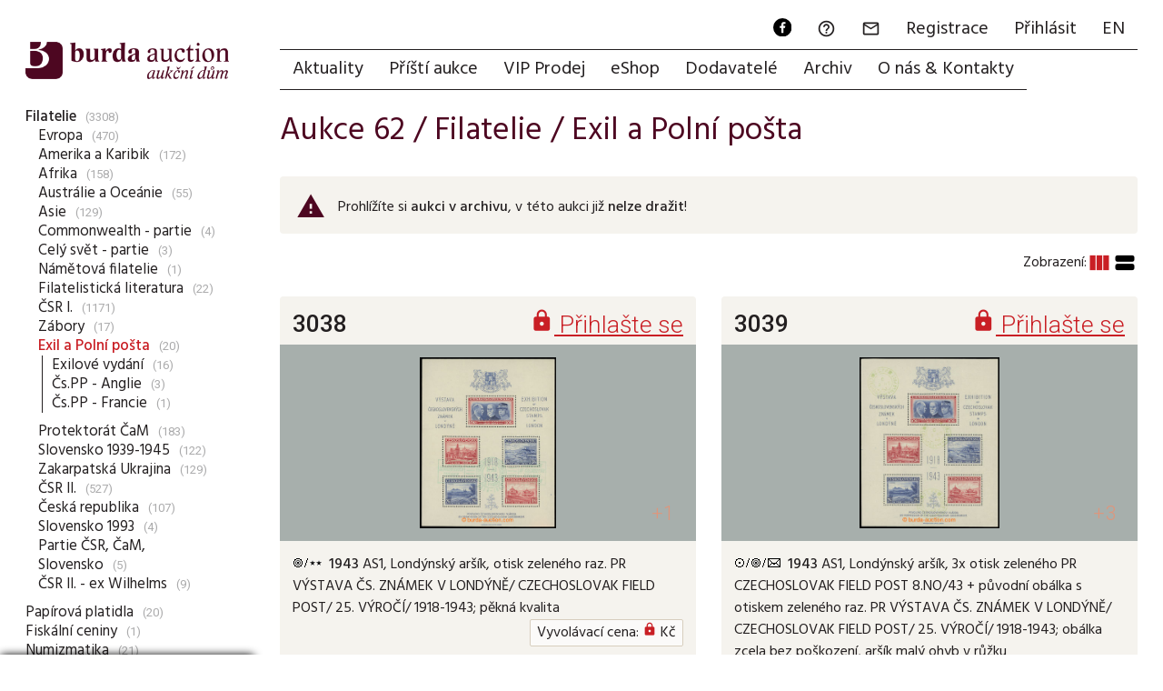

--- FILE ---
content_type: text/html; charset=utf-8
request_url: https://www.burda-auction.com/cz/aukce-62/show/3349/filatelie-exil-a-polni-posta/
body_size: 13931
content:
<!DOCTYPE HTML>
<html lang="cs">
<head>
  <meta charset="utf-8">
  <meta name="viewport" content="width=device-width, initial-scale=1.0, maximum-scale=1.0, user-scalable=no, minimal-ui">
  <link rel="dns-prefetch" href="https://i.burda-auction.cz">
  <link rel="dns-prefetch" href="https://g.burda-auction.cz">
  <link rel="dns-prefetch" href="https://fonts.googleapis.com">
  <meta name="Author" content="Burda Auction, s.r.o.; Comerto, s.r.o.">
  <meta name="Copyright" content="Burda Auction, s.r.o.">
  <meta name="Robots" content="index,follow">  <link rel="stylesheet" type="text/css" href="https://g.burda-auction.cz/modern_css.css?v=1767598992">
  <title>Exil a Polní pošta /  Filatelie  / Aukce 62 | Burda Auction (Filatelie Burda)</title><META HTTP-EQUIV="Content-language"  CONTENT="cs"><META HTTP-EQUIV="Expires" CONTENT="Thu, 22 Jan 2026 14:35:40 GMT"><link rel="canonical" href="https://www.burda-auction.com/cz/aukce-62/show/3349/filatelie-exil-a-polni-posta/"><META name="keywords" content="Aukce 62 , Filatelie , Exil a Polní pošta"><script async src="https://www.googletagmanager.com/gtag/js?id=G-7V8M259P58"></script><script>window.dataLayer = window.dataLayer || [];function gtag(){dataLayer.push(arguments);}gtag('js', new Date());gtag('config', 'G-7V8M259P58', {'link_attribution': true});</script><script language="JavaScript" type="text/javascript">var glob_cookie_server = "www.burda-auction.com";var ba_set = {'lang':'cz','currency_code':'Kč','currency_exchange_rate':{'eur':'23.5','usd':'20'},'server_cookies':'www.burda-auction.com','server_images':'https://i.burda-auction.cz','server_gfx':'https://g.burda-auction.cz','user':{'logged':false,'idz':'','full_name':' ','email':''},'debug':false,'source_refresh':'1767598992'};function gtag_track_loadtime(category,label){if(window.performance){var timeSincePageLoad=Math.round(performance.now());gtag('event','timing_complete',{'name':'load','value':timeSincePageLoad,'event_category':category,'non_interaction':true});}}</script>  <link rel="icon" type="image/png" href="/gfx/favicons/favicon-96x96.png?v=1767598992" sizes="96x96" />
  <link rel="icon" type="image/png" href="/gfx/favicons/web-app-manifest-192x192.png?v=1767598992" sizes="192x192" />
  <link rel="icon" type="image/png" href="/gfx/favicons/web-app-manifest-512x512.png?v=1767598992" sizes="512x512" />
  <link rel="icon" type="image/svg+xml" href="/gfx/favicons/favicon.svg?v=1767598992" />
  <link rel="shortcut icon" href="/gfx/favicons/favicon.ico?v=1767598992" />
  <link rel="apple-touch-icon" sizes="180x180" href="/gfx/favicons/apple-touch-icon.png?v=1767598992" />
  <meta name="apple-mobile-web-app-title" content="Burda Auction" />
  <link rel="manifest" href="/gfx/favicons/site.webmanifest?v=1767598992" />
  <meta name="mobile-web-app-capable" content="yes">
  <meta name="apple-mobile-web-app-capable" content="yes">
</head>
<body class="mod_auk not_mobile not_tablet chrome"> 

<a name="top"></a>
<div id="cont_left" class=""><div id="cont_logo"><a href="https://www.burda-auction.com/cz/" lang="cs"><img src="https://g.burda-auction.cz/burda_auction_logo.png" border="0" alt="Burda Auction (Filatelie Burda)"></a></div> <div id="cont_submenu" class="clear"><ul class="level_0" id="sm0"><li class="subc" ><a href="/cz/aukce-62/show/2546/filatelie/" id="as2546" class="open">Filatelie</a><span>(3308)</span><ul class="level_1 open" id="sm2546"><li class="subc" ><a href="/cz/aukce-62/show/426/filatelie-evropa/" id="as426">Evropa</a><span>(470)</span></li><li class="subc" ><a href="/cz/aukce-62/show/3594/filatelie-amerika-a-karibik/" id="as3594">Amerika a Karibik</a><span>(172)</span></li><li class="subc" ><a href="/cz/aukce-62/show/3596/filatelie-afrika/" id="as3596">Afrika</a><span>(158)</span></li><li class="subc" ><a href="/cz/aukce-62/show/3597/filatelie-australie-a-oceanie/" id="as3597">Austrálie a Oceánie</a><span>(55)</span></li><li class="subc" ><a href="/cz/aukce-62/show/3595/filatelie-asie/" id="as3595">Asie</a><span>(129)</span></li><li ><a href="/cz/aukce-62/show/3486/filatelie-commonwealth-_-partie/" id="as3486">Commonwealth - partie</a><span>(4)</span></li><li ><a href="/cz/aukce-62/show/3333/filatelie-cely-svet-_-partie/" id="as3333">Celý svět - partie</a><span>(3)</span></li><li ><a href="/cz/aukce-62/show/3330/filatelie-nametova-filatelie/" id="as3330">Námětová filatelie</a><span>(1)</span></li><li class="subc" ><a href="/cz/aukce-62/show/3591/filatelie-filatelisticka-literatura/" id="as3591">Filatelistická literatura</a><span>(22)</span></li><li class="subc" ><a href="/cz/aukce-62/show/3/filatelie-csr-i/" id="as3">ČSR I.</a><span>(1171)</span></li><li class="subc" ><a href="/cz/aukce-62/show/5/filatelie-zabory/" id="as5">Zábory</a><span>(17)</span></li><li class="subc" ><a href="/cz/aukce-62/show/3349/filatelie-exil-a-polni-posta/" id="as3349" class="open active">Exil a Polní pošta</a><span>(20)</span><ul class="level_2 open active" id="sm3349"><li ><a href="/cz/aukce-62/show/3350/filatelie-exil-a-polni-posta-exilove-vydani/" id="as3350">Exilové vydání</a><span>(16)</span></li><li ><a href="/cz/aukce-62/show/3352/filatelie-exil-a-polni-posta-cspp-_-anglie/" id="as3352">Čs.PP - Anglie</a><span>(3)</span></li><li ><a href="/cz/aukce-62/show/3351/filatelie-exil-a-polni-posta-cspp-_-francie/" id="as3351">Čs.PP - Francie</a><span>(1)</span></li></ul></li><li class="subc" ><a href="/cz/aukce-62/show/1835/filatelie-exil-a-polni-posta-protektorat-cam/" id="as1835">Protektorát ČaM</a><span>(183)</span></li><li class="subc" ><a href="/cz/aukce-62/show/1840/filatelie-exil-a-polni-posta-slovensko-1939_1945/" id="as1840">Slovensko 1939-1945</a><span>(122)</span></li><li class="subc" ><a href="/cz/aukce-62/show/3474/filatelie-exil-a-polni-posta-zakarpatska-ukrajina/" id="as3474">Zakarpatská Ukrajina</a><span>(129)</span></li><li class="subc" ><a href="/cz/aukce-62/show/1844/filatelie-exil-a-polni-posta-csr-ii/" id="as1844">ČSR II.</a><span>(527)</span></li><li class="subc" ><a href="/cz/aukce-62/show/96/filatelie-exil-a-polni-posta-ceska-republika/" id="as96">Česká republika</a><span>(107)</span></li><li class="subc" ><a href="/cz/aukce-62/show/97/filatelie-exil-a-polni-posta-slovensko-1993/" id="as97">Slovensko 1993</a><span>(4)</span></li><li ><a href="/cz/aukce-62/show/3511/filatelie-exil-a-polni-posta-partie-csr-cam-slovensko/" id="as3511">Partie ČSR, ČaM, Slovensko</a><span>(5)</span></li><li class="subc" ><a href="/cz/aukce-62/show/3702/filatelie-exil-a-polni-posta-csr-ii-_-ex-wilhelms/" id="as3702">ČSR II. - ex Wilhelms</a><span>(9)</span></li></ul></li><li class="subc" ><a href="/cz/aukce-62/show/2840/papirova-platidla/" id="as2840">Papírová platidla</a><span>(20)</span></li><li ><a href="/cz/aukce-62/show/1793/fiskalni-ceniny/" id="as1793">Fiskální ceniny</a><span>(1)</span></li><li class="subc" ><a href="/cz/aukce-62/show/2844/numizmatika/" id="as2844">Numizmatika</a><span>(21)</span></li><li class="subc" ><a href="/cz/aukce-62/show/2845/faleristika/" id="as2845">Faleristika</a><span>(12)</span></li><li class="subc" ><a href="/cz/aukce-62/show/1792/autogramy-rukopisy/" id="as1792">Autogramy, rukopisy</a><span>(57)</span></li><li class="subc" ><a href="/cz/aukce-62/show/2839/historicke-dokumenty-mapy/" id="as2839">Historické dokumenty, mapy</a><span>(2)</span></li><li class="subc" ><a href="/cz/aukce-62/show/1390/pohlednice/" id="as1390">Pohlednice</a><span>(24)</span></li><li class="subc" ><a href="/cz/aukce-62/show/2854/ostatni-sberatelske-obory/" id="as2854">Ostatní sběratelské obory</a><span>(42)</span></li><li class="subc" ><a href="/cz/aukce-62/show/1395/pomucky/" id="as1395">Pomůcky</a><span>(4)</span></li></ul><br><ul class="level_0"><li class=""><a href="/cz/aukce-62/exkluzivni-polozky/" class="">Exkluzivní položky</a></li><li class=""><a href="/cz/aukce-62/nase-tipy/" class="">Naše tipy</a></li><li class=""><a href="/cz/aukce-62/nejvetsi-zajem/" class="">Největší zájem</a></li><li class=""><a href="/cz/aukce-62/sbirky/" class="">Sbírky</a></li><li class=""><a href="/cz/aukce-62/souvisle-zobrazeni/" class="">Souvislé zobrazení</a></li><li class="spacer"><br/></li><li class="spacer"><br/></li><li class=""><a href="/cz/aukce-62/vysledkova-listina/" class="">Výsledková listina</a></li><li class=""><a href="/cz/aukce-62/top100-drazenych-polozek/" class="">TOP100 dražených položek</a></li><li class="spacer"><br/></li><li class=""><a href="/cz/aukce-62/aukcni-terminy/" class="">Aukční termíny</a></li><li class=""><a href="/cz/aukce-62/vyhledavani/" class="">Vyhledávání</a></li><li class=""><a href="/cz/aukce-62/moznosti-drazby/" class="">Možnosti dražby</a></li><li class=""><a href="/cz/aukce-62/smluvni-podminky/" class="">Smluvní podmínky</a></li><li class=""><a href="/cz/aukce-62/zkratky-a-vysvetlivky/" class="">Zkratky a vysvětlivky</a></li></ul><br>
		<table cellpadding="0" cellspacing="0" border="0" class="submenu_fastmove">
		<form action="https://www.burda-auction.com/cz/aukce-62/jdina/" method="post">
		<tr>
			<td width="40"><input type="number" name="form[text][aukcni_cislo]" size="4" maxlength="6" min="1" max="999999" step="1" autocomplete="false" required="true"  class="form"></td>
			<td><input type="submit" class="form_submit" value="Jdi na položku"></td>
		</tr>
		</form>
		</table>
		 <div id="submenu_last_update">Klientů online: <strong>223</strong><br/>Poslední aktualizace: <strong>22.01.2026 14:20</strong></div><script> gtag_track_loadtime('MenuSub'); </script></div></div><div id="cont_right" class="">
    <div id="cont_menu" class="clear"><div id="cont_menu_second" class="clear"><a href="https://www.facebook.com/burda.auction" target="_new" lang="cs" class="action_ico"><img src="https://g.burda-auction.cz/ico_fb_round_black.svg" width="24" height="24" border="0" alt="Facebook"></a><a href="https://www.burda-auction.com/cz/help/" lang="cs"><i class="material-icons">&#xE8FD;</i><span class="name">FAQ</span></a><a href="#" data-message="zprava" onClick="message_open('zprava',{});" rel="nofollow"><i class="material-icons">&#xE0E1;</i><span class="name">Zpráva</span></a><a href="https://www.burda-auction.com/cz/user/registrace/" rel="nofollow" lang="cs">Registrace</a><a href="https://www.burda-auction.com/cz/user/" rel="nofollow" lang="cs">Přihlásit</a><a href="//www.burda-auction.com/en/" lang="en" class="flag flag_en">EN</a></div><ul id="menu" class="menu"><li><a href="https://www.burda-auction.com/cz/" title="Aktuality" lang="cs" id="menu_top_uvod">Aktuality</a></li><li class=""><a href="https://www.burda-auction.com/cz/pristi-aukce/" title="Příští aukce"  lang="cs" id="menu_top_nas">Příští aukce</a></li><li class=""><a href="https://www.burda-auction.com/cz/vip-prodej/" title="VIP Prodej"  lang="cs" id="menu_top_vip">VIP Prodej</a></li><li class=""><a href="https://www.burda-auction.com/cz/eshop/" title="eShop"  lang="cs" id="menu_top_obc">eShop</a></li><li class=""><a href="https://www.burda-auction.com/cz/dodavatele/" title="Dodavatelé"  lang="cs" id="menu_top_dod">Dodavatelé</a></li><li class=""><a href="https://www.burda-auction.com/cz/archiv/" title="Archiv"  lang="cs" id="menu_top_info">Archiv</a></li><li class=""><a href="https://www.burda-auction.com/cz/o-nas-kontakty/" title="O nás & Kontakty"  lang="cs" id="menu_top_onas">O nás & Kontakty</a></li></ul><script> gtag_track_loadtime('MenuMain'); </script></div> 

    <div id="cont_text" class="clear">
                <div id="cont_text2" class=" opage  ctt_listing clear">
            
          <main id="cont_text_container" class="listing clear"><h1 class="header_main">Aukce 62 / <a href="/cz/aukce-62/show/2546/filatelie/">Filatelie</a> / <a href="/cz/aukce-62/show/3349/filatelie-exil-a-polni-posta/">Exil a Polní pošta</a></h1><div class="notify_table flex-list archived_auction warning small"><div class="ico"><i class="material-icons">warning</i></div><div class="text">Prohlížíte si <strong>aukci v archivu</strong>, v této aukci již <strong>nelze dražit</strong>!<br/></div></div><div class="flex-list list_navigation_top"><div class="flex-item lnts"></div><div class="flex-item lnts view_changer"><span class="info">Zobrazení:</span><a class="change_view active " data-view="column" ><i class="material-icons">view_column</i></a><a class="change_view" data-view="stream" ><i class="material-icons">view_stream</i></a><script>gtag('event','view_type_shown',{'event_label':'column','event_category':'listing','non_interaction': true});</script></div></div>
<div class="flex-list polozky_list view_column" id="polozky_list" ><div class="flex-item w25 polozka" id="pb_224996"  itemscope itemtype="http://schema.org/Product"><div class="flex-item-c fl-c-col cl" ><a name="pol216945"></a><a name="polauk3038"></a><meta itemprop="sku" content="216945-224996" /><meta itemprop="itemCondition" content="UsedCondition" /><meta itemprop="name" content="1943 AS1, Londýnský aršík, otisk zeleného raz. PR VÝSTAVA ČS. ZNÁMEK V L" /><meta itemprop="image" content="https://i.burda-auction.cz/webove/realne_zmensene/216945.jpg" /><meta itemprop="typeOfGood" content="Product" /><meta itemprop="material" content="paper" /><meta itemprop="productionDate" content="1943" /><meta itemprop="url" content="https://www.burda-auction.com/cz/aukce-62/vyhledavani/?form[id_polozky]=216945" /><meta itemprop="category" content="Filatelie / Exil a Polní pošta / Exilové vydání" /><div class="p_h cl"><div class="p_hn number"><font data-tts="1" class="help"><strong>3038</strong></font></div><div class="p_hp number"><a href="https://www.burda-auction.com/cz/user/" data-tts="9" class="help"><i class="material-icons">&#xE897;</i> Přihlašte se</a></span></div><div class="p_hi"></div></div><meta itemprop="image" content="https://i.burda-auction.cz/webove/nahledy_galerie/216945.jpg" /><meta itemprop="image" content="https://i.burda-auction.cz/webove/realne_maximalni/216945.jpg" /><meta itemprop="image" content="https://i.burda-auction.cz/webove/nahledy_galerie/216945b.jpg" /><meta itemprop="image" content="https://i.burda-auction.cz/webove/realne_maximalni/216945b.jpg" /><div class="p_f  silver" itemscope itemtype="https://schema.org/ImageObject"><meta itemprop="contentUrl" content="https://i.burda-auction.cz/webove/realne_maximalni/216945.jpg" /><meta itemprop="name" content="1943 AS1, Londýnský aršík, otisk zeleného raz. PR VÝST" /><span class="vertical-helper"></span><span class="p_fl" onClick="galery_open('216945',{'c':'2','ac':'3038','ia':'55','block_messages':true,'class_add':'silver'});"></span><img  src="https://i.burda-auction.cz/webove/nahledy_galerie/216945.jpg" itemprop="thumbnailUrl"  width="624" height="500" alt="216945 - 1943 AS1, Londýnský aršík, otisk zeleného raz. PR VÝST"  /><div class="p_fs"><div class="more number" onClick="galery_open('216945',{'c':'2','ac':'3038','ia':'55','position_open':'2','block_messages':true,'class_add':'silver'});">+1</div></div></div><div class="p_c"><div class="p_ct cl"><div class="p_ctj help" data-jakost="příležitostné razítko / **"><img src="https://g.burda-auction.cz/jakosti/jakost_51.gif" border="0" alt="Jakost"  height="12"><img src="https://g.burda-auction.cz/jakosti/jakost_49.gif" border="0" alt="/" height="12"><img src="https://g.burda-auction.cz/jakosti/jakost_2.gif" border="0" alt="Jakost"  height="12"></div><span itemprop="description"><strong>1943</strong> AS1, Londýnský aršík, otisk zeleného raz. PR VÝSTAVA ČS. ZNÁMEK V LONDÝNĚ/ CZECHOSLOVAK FIELD POST/ 25. VÝROČÍ/ 1918-1943; pěkná kvalita</span></strong></em></b></bold></strong></em></b></bold></strong></em></b></bold><div class="p_ct_v">Vyvolávací cena: <a href="https://www.burda-auction.com/cz/user/" data-tts="9" class="help"><i class="material-icons">&#xE897;</i></a> Kč</div></div><div class="p_cti anotisk">U:<strong>A5</strong></div></div><div class="p_b cl"><div class="p_zi usn val_5 help netisk" data-zajem="5"><i class="material-icons">&#xE3FA;</i><i class="material-icons">&#xE3FA;</i><i class="material-icons">&#xE3FA;</i></div><div class="p_ac"><div class="tbr"  itemprop="offers" itemscope itemtype="http://schema.org/Offer"><meta itemprop="price" content="800" /><meta itemprop="priceCurrency" content="CZK" /><meta itemprop="priceValidUntil" content="2026-07-21T16:35:40+02:00" /><meta itemprop="availability" content="http://schema.org/SoldOut"><div class="tbc"><a href="https://www.burda-auction.com/cz/user/" data-tts="9" class="help"><i class="material-icons">&#xE897;</i> Cena po přihlášení</a></div></div></div></div></div></div><div class="flex-item w25 polozka" id="pb_224995"  itemscope itemtype="http://schema.org/Product"><div class="flex-item-c fl-c-col cl" ><a name="pol216944"></a><a name="polauk3039"></a><meta itemprop="sku" content="216944-224995" /><meta itemprop="itemCondition" content="UsedCondition" /><meta itemprop="name" content="1943 AS1, Londýnský aršík, 3x otisk zeleného PR CZECHOSLOVAK FIELD POST 8.NO/43 + původní obálka s otiskem zeleného raz. PR VÝSTAVA ČS. ZNÁMEK" /><meta itemprop="image" content="https://i.burda-auction.cz/webove/realne_zmensene/216944.jpg" /><meta itemprop="typeOfGood" content="Product" /><meta itemprop="material" content="paper" /><meta itemprop="productionDate" content="1943" /><meta itemprop="url" content="https://www.burda-auction.com/cz/aukce-62/vyhledavani/?form[id_polozky]=216944" /><meta itemprop="category" content="Filatelie / Exil a Polní pošta / Exilové vydání" /><div class="p_h cl"><div class="p_hn number"><font data-tts="1" class="help"><strong>3039</strong></font></div><div class="p_hp number"><a href="https://www.burda-auction.com/cz/user/" data-tts="9" class="help"><i class="material-icons">&#xE897;</i> Přihlašte se</a></span></div><div class="p_hi"></div></div><meta itemprop="image" content="https://i.burda-auction.cz/webove/nahledy_galerie/216944.jpg" /><meta itemprop="image" content="https://i.burda-auction.cz/webove/realne_maximalni/216944.jpg" /><meta itemprop="image" content="https://i.burda-auction.cz/webove/nahledy_galerie/216944b.jpg" /><meta itemprop="image" content="https://i.burda-auction.cz/webove/realne_maximalni/216944b.jpg" /><div class="p_f  silver" itemscope itemtype="https://schema.org/ImageObject"><meta itemprop="contentUrl" content="https://i.burda-auction.cz/webove/realne_maximalni/216944.jpg" /><meta itemprop="name" content="1943 AS1, Londýnský aršík, 3x otisk zeleného PR CZECHOS" /><span class="vertical-helper"></span><span class="p_fl" onClick="galery_open('216944',{'c':'4','ac':'3039','ia':'55','block_messages':true,'class_add':'silver'});"></span><img  src="https://i.burda-auction.cz/webove/nahledy_galerie/216944.jpg" itemprop="thumbnailUrl"  width="614" height="500" alt="216944 - 1943 AS1, Londýnský aršík, 3x otisk zeleného PR CZECHOS"  /><div class="p_fs"><div class="more number" onClick="galery_open('216944',{'c':'4','ac':'3039','ia':'55','position_open':'2','block_messages':true,'class_add':'silver'});">+3</div></div></div><div class="p_c"><div class="p_ct cl"><div class="p_ctj help" data-jakost="razítko / příležitostné razítko / dopis"><img src="https://g.burda-auction.cz/jakosti/jakost_5.gif" border="0" alt="Jakost"  height="12"><img src="https://g.burda-auction.cz/jakosti/jakost_49.gif" border="0" alt="/" height="12"><img src="https://g.burda-auction.cz/jakosti/jakost_51.gif" border="0" alt="Jakost"  height="12"><img src="https://g.burda-auction.cz/jakosti/jakost_49.gif" border="0" alt="/" height="12"><img src="https://g.burda-auction.cz/jakosti/jakost_10.gif" border="0" alt="Jakost"  height="12"></div><span itemprop="description"><strong>1943</strong> AS1, Londýnský aršík, 3x otisk zeleného PR CZECHOSLOVAK FIELD POST 8.NO/43 + původní obálka s otiskem zeleného raz. PR VÝSTAVA ČS. ZNÁMEK V LONDÝNĚ/ CZECHOSLOVAK FIELD POST/ 25. VÝROČÍ/ 1918-1943; obálka zcela bez poškození, aršík malý ohyb v růžku</span></strong></em></b></bold></strong></em></b></bold></strong></em></b></bold><div class="p_ct_v">Vyvolávací cena: <a href="https://www.burda-auction.com/cz/user/" data-tts="9" class="help"><i class="material-icons">&#xE897;</i></a> Kč</div></div><div class="p_cti anotisk">U:<strong>A5</strong></div></div><div class="p_b cl"><div class="p_zi usn val_5 help netisk" data-zajem="5"><i class="material-icons">&#xE3FA;</i><i class="material-icons">&#xE3FA;</i><i class="material-icons">&#xE3FA;</i></div><div class="p_ac"><div class="tbr"  itemprop="offers" itemscope itemtype="http://schema.org/Offer"><meta itemprop="price" content="1000" /><meta itemprop="priceCurrency" content="CZK" /><meta itemprop="priceValidUntil" content="2026-07-21T16:35:40+02:00" /><meta itemprop="availability" content="http://schema.org/SoldOut"><div class="tbc"><a href="https://www.burda-auction.com/cz/user/" data-tts="9" class="help"><i class="material-icons">&#xE897;</i> Cena po přihlášení</a></div></div></div></div></div></div><div class="flex-item w25 polozka" id="pb_226182"  itemscope itemtype="http://schema.org/Product"><div class="flex-item-c fl-c-col cl" ><a name="pol217811"></a><a name="polauk3040"></a><meta itemprop="sku" content="217811-226182" /><meta itemprop="itemCondition" content="UsedCondition" /><meta itemprop="name" content="1939 AS2a, Novinový aršík 1937, výstava NY 1939, černý text a černý znak" /><meta itemprop="image" content="https://i.burda-auction.cz/webove/realne_zmensene/217811.jpg" /><meta itemprop="typeOfGood" content="Product" /><meta itemprop="material" content="paper" /><meta itemprop="productionDate" content="1939" /><meta itemprop="url" content="https://www.burda-auction.com/cz/aukce-62/vyhledavani/?form[id_polozky]=217811" /><meta itemprop="category" content="Filatelie / Exil a Polní pošta / Exilové vydání" /><div class="p_h cl"><div class="p_hn number"><font data-tts="1" class="help"><strong>3040</strong></font></div><div class="p_hp number"><a href="https://www.burda-auction.com/cz/user/" data-tts="9" class="help"><i class="material-icons">&#xE897;</i> Přihlašte se</a></span></div><div class="p_hi"></div></div><meta itemprop="image" content="https://i.burda-auction.cz/webove/nahledy_galerie/217811.jpg" /><meta itemprop="image" content="https://i.burda-auction.cz/webove/realne_maximalni/217811.jpg" /><div class="p_f  silver" itemscope itemtype="https://schema.org/ImageObject"><meta itemprop="contentUrl" content="https://i.burda-auction.cz/webove/realne_maximalni/217811.jpg" /><meta itemprop="name" content="1939 AS2a, Novinový aršík 1937, výstava NY 1939, černý" /><span class="vertical-helper"></span><span class="p_fl" onClick="galery_open('217811',{'c':'1','ac':'3040','ia':'55','block_messages':true,'class_add':'silver'});"></span><img  src="https://i.burda-auction.cz/webove/nahledy_galerie/217811.jpg" itemprop="thumbnailUrl"  width="284" height="500" alt="217811 - 1939 AS2a, Novinový aršík 1937, výstava NY 1939, černý"  /></div><div class="p_c"><div class="p_ct cl"><div class="p_ctj help" data-jakost="** / 10-blok"><img src="https://g.burda-auction.cz/jakosti/jakost_2.gif" border="0" alt="Jakost"  height="12"><img src="https://g.burda-auction.cz/jakosti/jakost_49.gif" border="0" alt="/" height="12"><img src="https://g.burda-auction.cz/jakosti/jakost_57.gif" border="0" alt="Jakost"  height="12"></div><span itemprop="description"><strong>1939</strong> AS2a, Novinový aršík 1937, výstava NY 1939, černý text a černý znak, včetně destiček; svěží</span></strong></em></b></bold></strong></em></b></bold></strong></em></b></bold><div class="p_ct_v">Vyvolávací cena: <a href="https://www.burda-auction.com/cz/user/" data-tts="9" class="help"><i class="material-icons">&#xE897;</i></a> Kč</div></div><div class="p_cti anotisk">U:<strong>A4</strong></div></div><div class="p_b cl"><div class="p_zi usn val_5 help netisk" data-zajem="5"><i class="material-icons">&#xE3FA;</i><i class="material-icons">&#xE3FA;</i><i class="material-icons">&#xE3FA;</i></div><div class="p_ac"><div class="tbr"  itemprop="offers" itemscope itemtype="http://schema.org/Offer"><meta itemprop="price" content="600" /><meta itemprop="priceCurrency" content="CZK" /><meta itemprop="priceValidUntil" content="2026-07-21T16:35:40+02:00" /><meta itemprop="availability" content="http://schema.org/SoldOut"><div class="tbc"><a href="https://www.burda-auction.com/cz/user/" data-tts="9" class="help"><i class="material-icons">&#xE897;</i> Cena po přihlášení</a></div></div></div></div></div></div><div class="flex-item w25 polozka" id="pb_224313"  itemscope itemtype="http://schema.org/Product"><div class="flex-item-c fl-c-col cl" ><a name="pol216377"></a><a name="polauk3041"></a><meta itemprop="sku" content="216377-224313" /><meta itemprop="itemCondition" content="UsedCondition" /><meta itemprop="name" content="1939 AS2a, Novinový aršík 1937, výstava NY 1939, černý text a černý znak" /><meta itemprop="image" content="https://i.burda-auction.cz/webove/realne_zmensene/216377.jpg" /><meta itemprop="typeOfGood" content="Product" /><meta itemprop="material" content="paper" /><meta itemprop="productionDate" content="1939" /><meta itemprop="url" content="https://www.burda-auction.com/cz/aukce-62/vyhledavani/?form[id_polozky]=216377" /><meta itemprop="category" content="Filatelie / Exil a Polní pošta / Exilové vydání" /><div class="p_h cl"><div class="p_hn number"><font data-tts="1" class="help"><strong>3041</strong></font></div><div class="p_hp number"><a href="https://www.burda-auction.com/cz/user/" data-tts="9" class="help"><i class="material-icons">&#xE897;</i> Přihlašte se</a></span></div><div class="p_hi"></div></div><meta itemprop="image" content="https://i.burda-auction.cz/webove/nahledy_galerie/216377.jpg" /><meta itemprop="image" content="https://i.burda-auction.cz/webove/realne_maximalni/216377.jpg" /><meta itemprop="image" content="https://i.burda-auction.cz/webove/nahledy_galerie/216377b.jpg" /><meta itemprop="image" content="https://i.burda-auction.cz/webove/realne_maximalni/216377b.jpg" /><div class="p_f  silver" itemscope itemtype="https://schema.org/ImageObject"><meta itemprop="contentUrl" content="https://i.burda-auction.cz/webove/realne_maximalni/216377.jpg" /><meta itemprop="name" content="1939 AS2a, Novinový aršík 1937, výstava NY 1939, černý" /><span class="vertical-helper"></span><span class="p_fl" onClick="galery_open('216377',{'c':'2','ac':'3041','ia':'55','block_messages':true,'class_add':'silver'});"></span><img  src="https://i.burda-auction.cz/webove/nahledy_galerie/216377.jpg" itemprop="thumbnailUrl"  width="550" height="500" alt="216377 - 1939 AS2a, Novinový aršík 1937, výstava NY 1939, černý"  /><div class="p_fs"><div class="more number" onClick="galery_open('216377',{'c':'2','ac':'3041','ia':'55','position_open':'2','block_messages':true,'class_add':'silver'});">+1</div></div></div><div class="p_c"><div class="p_ct cl"><div class="p_ctj help" data-jakost="**"><img src="https://g.burda-auction.cz/jakosti/jakost_2.gif" border="0" alt="Jakost"  height="12"></div><span itemprop="description"><strong>1939</strong> AS2a, Novinový aršík 1937, výstava NY 1939, černý text a černý znak; svěží</span></strong></em></b></bold></strong></em></b></bold></strong></em></b></bold><div class="p_ct_v">Vyvolávací cena: <a href="https://www.burda-auction.com/cz/user/" data-tts="9" class="help"><i class="material-icons">&#xE897;</i></a> Kč</div></div><div class="p_cti anotisk">U:<strong>A4</strong></div></div><div class="p_b cl"><div class="p_zi usn val_5 help netisk" data-zajem="5"><i class="material-icons">&#xE3FA;</i><i class="material-icons">&#xE3FA;</i><i class="material-icons">&#xE3FA;</i></div><div class="p_ac"><div class="tbr"  itemprop="offers" itemscope itemtype="http://schema.org/Offer"><meta itemprop="price" content="1100" /><meta itemprop="priceCurrency" content="CZK" /><meta itemprop="priceValidUntil" content="2026-07-21T16:35:40+02:00" /><meta itemprop="availability" content="http://schema.org/SoldOut"><div class="tbc"><a href="https://www.burda-auction.com/cz/user/" data-tts="9" class="help"><i class="material-icons">&#xE897;</i> Cena po přihlášení</a></div></div></div></div></div></div><div class="flex-item w25 polozka" id="pb_222483"  itemscope itemtype="http://schema.org/Product"><div class="flex-item-c fl-c-col cl" ><a name="pol212550"></a><a name="polauk3042"></a><meta itemprop="sku" content="212550-222483" /><meta itemprop="itemCondition" content="UsedCondition" /><meta itemprop="name" content="1939 AS3a, aršík Bratislava 1937, výstava NY 1939, černý text a černý zna" /><meta itemprop="image" content="https://i.burda-auction.cz/webove/realne_zmensene/212550.jpg" /><meta itemprop="typeOfGood" content="Product" /><meta itemprop="material" content="paper" /><meta itemprop="productionDate" content="1939" /><meta itemprop="url" content="https://www.burda-auction.com/cz/aukce-62/vyhledavani/?form[id_polozky]=212550" /><meta itemprop="category" content="Filatelie / Exil a Polní pošta / Exilové vydání" /><div class="p_h cl"><div class="p_hn number"><font data-tts="1" class="help"><strong>3042</strong></font></div><div class="p_hp number"><a href="https://www.burda-auction.com/cz/user/" data-tts="9" class="help"><i class="material-icons">&#xE897;</i> Přihlašte se</a></span></div><div class="p_hi"></div></div><meta itemprop="image" content="https://i.burda-auction.cz/webove/nahledy_galerie/212550.jpg" /><meta itemprop="image" content="https://i.burda-auction.cz/webove/realne_maximalni/212550.jpg" /><meta itemprop="image" content="https://i.burda-auction.cz/webove/nahledy_galerie/212550b.jpg" /><meta itemprop="image" content="https://i.burda-auction.cz/webove/realne_maximalni/212550b.jpg" /><div class="p_f  silver" itemscope itemtype="https://schema.org/ImageObject"><meta itemprop="contentUrl" content="https://i.burda-auction.cz/webove/realne_maximalni/212550.jpg" /><meta itemprop="name" content="1939 AS3a, aršík Bratislava 1937, výstava NY 1939, čern�" /><span class="vertical-helper"></span><span class="p_fl" onClick="galery_open('212550',{'c':'2','ac':'3042','ia':'55','block_messages':true,'class_add':'silver'});"></span><meta itemprop="thumbnailUrl" content="https://i.burda-auction.cz/webove/nahledy_galerie/212550.jpg" /><img  src="https://g.burda-auction.cz/img_load_b.gif" data-src="//i.burda-auction.cz/webove/nahledy_galerie/212550.jpg" class="lzl"  width="371" height="500" alt="212550 - 1939 AS3a, aršík Bratislava 1937, výstava NY 1939, čern�"  /><div class="p_fs"><div class="more number" onClick="galery_open('212550',{'c':'2','ac':'3042','ia':'55','position_open':'2','block_messages':true,'class_add':'silver'});">+1</div></div></div><div class="p_c"><div class="p_ct cl"><div class="p_ctj help" data-jakost="**"><img src="https://g.burda-auction.cz/jakosti/jakost_2.gif" border="0" alt="Jakost"  height="12"></div><span itemprop="description"><strong>1939</strong> AS3a, aršík Bratislava 1937, výstava NY 1939, černý text a černý znak + původní destičky; pěkná kvalita</span></strong></em></b></bold></strong></em></b></bold></strong></em></b></bold><div class="p_ct_v">Vyvolávací cena: <a href="https://www.burda-auction.com/cz/user/" data-tts="9" class="help"><i class="material-icons">&#xE897;</i></a> Kč</div></div><div class="p_cti anotisk">U:<strong>A5</strong></div></div><div class="p_b cl"><div class="p_zi usn val_5 help netisk" data-zajem="5"><i class="material-icons">&#xE3FA;</i><i class="material-icons">&#xE3FA;</i><i class="material-icons">&#xE3FA;</i></div><div class="p_ac"><div class="tbr"  itemprop="offers" itemscope itemtype="http://schema.org/Offer"><meta itemprop="price" content="700" /><meta itemprop="priceCurrency" content="CZK" /><meta itemprop="priceValidUntil" content="2026-07-21T16:35:40+02:00" /><meta itemprop="availability" content="http://schema.org/SoldOut"><div class="tbc"><a href="https://www.burda-auction.com/cz/user/" data-tts="9" class="help"><i class="material-icons">&#xE897;</i> Cena po přihlášení</a></div></div></div></div></div></div><div class="flex-item w25 polozka" id="pb_223846"  itemscope itemtype="http://schema.org/Product"><div class="flex-item-c fl-c-col cl" ><a name="pol215919"></a><a name="polauk3043"></a><meta itemprop="sku" content="215919-223846" /><meta itemprop="itemCondition" content="UsedCondition" /><meta itemprop="name" content="1939 AS3e, aršík Bratislava 1937, výstava NY 1939, černý text a zlatý znak" /><meta itemprop="image" content="https://i.burda-auction.cz/webove/realne_zmensene/215919.jpg" /><meta itemprop="typeOfGood" content="Product" /><meta itemprop="material" content="paper" /><meta itemprop="productionDate" content="1939" /><meta itemprop="url" content="https://www.burda-auction.com/cz/aukce-62/vyhledavani/?form[id_polozky]=215919" /><meta itemprop="category" content="Filatelie / Exil a Polní pošta / Exilové vydání" /><div class="p_h cl"><div class="p_hn number"><font data-tts="1" class="help"><strong>3043</strong></font></div><div class="p_hp number"><a href="https://www.burda-auction.com/cz/user/" data-tts="9" class="help"><i class="material-icons">&#xE897;</i> Přihlašte se</a></span></div><div class="p_hi"><span><font color="#FF0000" style="color: #FF0000; font-weight: bold;"  data-tts="4" class="help">Tip</font></span></div></div><meta itemprop="image" content="https://i.burda-auction.cz/webove/nahledy_galerie/215919.jpg" /><meta itemprop="image" content="https://i.burda-auction.cz/webove/realne_maximalni/215919.jpg" /><meta itemprop="image" content="https://i.burda-auction.cz/webove/nahledy_galerie/215919b.jpg" /><meta itemprop="image" content="https://i.burda-auction.cz/webove/realne_maximalni/215919b.jpg" /><div class="p_f  silver" itemscope itemtype="https://schema.org/ImageObject"><meta itemprop="contentUrl" content="https://i.burda-auction.cz/webove/realne_maximalni/215919.jpg" /><meta itemprop="name" content="1939 AS3e, aršík Bratislava 1937, výstava NY 1939, čern�" /><span class="vertical-helper"></span><span class="p_fl" onClick="galery_open('215919',{'c':'2','ac':'3043','ia':'55','block_messages':true,'class_add':'silver'});"></span><meta itemprop="thumbnailUrl" content="https://i.burda-auction.cz/webove/nahledy_galerie/215919.jpg" /><img  src="https://g.burda-auction.cz/img_load_b.gif" data-src="//i.burda-auction.cz/webove/nahledy_galerie/215919.jpg" class="lzl"  width="370" height="500" alt="215919 - 1939 AS3e, aršík Bratislava 1937, výstava NY 1939, čern�"  /><div class="p_fs"><div class="more number" onClick="galery_open('215919',{'c':'2','ac':'3043','ia':'55','position_open':'2','block_messages':true,'class_add':'silver'});">+1</div></div></div><div class="p_c"><div class="p_ct cl"><div class="p_ctj help" data-jakost="**"><img src="https://g.burda-auction.cz/jakosti/jakost_2.gif" border="0" alt="Jakost"  height="12"></div><span itemprop="description"><strong>1939</strong> AS3e, aršík Bratislava 1937, výstava NY 1939, černý text a zlatý znak; svěží</span></strong></em></b></bold></strong></em></b></bold></strong></em></b></bold><div class="p_ct_v">Vyvolávací cena: <a href="https://www.burda-auction.com/cz/user/" data-tts="9" class="help"><i class="material-icons">&#xE897;</i></a> Kč</div></div><div class="p_cti anotisk">U:<strong>A5</strong></div></div><div class="p_b cl"><div class="p_zi usn val_6 help netisk" data-zajem="6"><i class="material-icons">&#xE3FA;</i><i class="material-icons">&#xE3FA;</i><i class="material-icons">&#xE3FA;</i><i class="material-icons">&#xE3FA;</i></div><div class="p_ac"><div class="tbr"  itemprop="offers" itemscope itemtype="http://schema.org/Offer"><meta itemprop="price" content="1700" /><meta itemprop="priceCurrency" content="CZK" /><meta itemprop="priceValidUntil" content="2026-07-21T16:35:40+02:00" /><meta itemprop="availability" content="http://schema.org/SoldOut"><div class="tbc"><a href="https://www.burda-auction.com/cz/user/" data-tts="9" class="help"><i class="material-icons">&#xE897;</i> Cena po přihlášení</a></div></div></div></div></div></div><div class="flex-item w25 polozka" id="pb_223848"  itemscope itemtype="http://schema.org/Product"><div class="flex-item-c fl-c-col cl" ><a name="pol215921"></a><a name="polauk3044"></a><meta itemprop="sku" content="215921-223848" /><meta itemprop="itemCondition" content="UsedCondition" /><meta itemprop="name" content="1939 AS3f, aršík Bratislava 1937, výstava NY 1939, černý text a stříbrný" /><meta itemprop="image" content="https://i.burda-auction.cz/webove/realne_zmensene/215921.jpg" /><meta itemprop="typeOfGood" content="Product" /><meta itemprop="material" content="paper" /><meta itemprop="productionDate" content="1939" /><meta itemprop="url" content="https://www.burda-auction.com/cz/aukce-62/vyhledavani/?form[id_polozky]=215921" /><meta itemprop="category" content="Filatelie / Exil a Polní pošta / Exilové vydání" /><div class="p_h cl"><div class="p_hn number"><font data-tts="1" class="help"><strong>3044</strong></font></div><div class="p_hp number"><a href="https://www.burda-auction.com/cz/user/" data-tts="9" class="help"><i class="material-icons">&#xE897;</i> Přihlašte se</a></span></div><div class="p_hi"><span><font color="#FF0000" style="color: #FF0000; font-weight: bold;"  data-tts="4" class="help">Tip</font></span></div></div><meta itemprop="image" content="https://i.burda-auction.cz/webove/nahledy_galerie/215921.jpg" /><meta itemprop="image" content="https://i.burda-auction.cz/webove/realne_maximalni/215921.jpg" /><meta itemprop="image" content="https://i.burda-auction.cz/webove/nahledy_galerie/215921b.jpg" /><meta itemprop="image" content="https://i.burda-auction.cz/webove/realne_maximalni/215921b.jpg" /><div class="p_f  silver" itemscope itemtype="https://schema.org/ImageObject"><meta itemprop="contentUrl" content="https://i.burda-auction.cz/webove/realne_maximalni/215921.jpg" /><meta itemprop="name" content="1939 AS3f, aršík Bratislava 1937, výstava NY 1939, čern�" /><span class="vertical-helper"></span><span class="p_fl" onClick="galery_open('215921',{'c':'2','ac':'3044','ia':'55','block_messages':true,'class_add':'silver'});"></span><meta itemprop="thumbnailUrl" content="https://i.burda-auction.cz/webove/nahledy_galerie/215921.jpg" /><img  src="https://g.burda-auction.cz/img_load_b.gif" data-src="//i.burda-auction.cz/webove/nahledy_galerie/215921.jpg" class="lzl"  width="370" height="500" alt="215921 - 1939 AS3f, aršík Bratislava 1937, výstava NY 1939, čern�"  /><div class="p_fs"><div class="more number" onClick="galery_open('215921',{'c':'2','ac':'3044','ia':'55','position_open':'2','block_messages':true,'class_add':'silver'});">+1</div></div></div><div class="p_c"><div class="p_ct cl"><div class="p_ctj help" data-jakost="**"><img src="https://g.burda-auction.cz/jakosti/jakost_2.gif" border="0" alt="Jakost"  height="12"></div><span itemprop="description"><strong>1939</strong> AS3f, aršík Bratislava 1937, výstava NY 1939, černý text a stříbrný znak; svěží</span></strong></em></b></bold></strong></em></b></bold></strong></em></b></bold><div class="p_ct_v">Vyvolávací cena: <a href="https://www.burda-auction.com/cz/user/" data-tts="9" class="help"><i class="material-icons">&#xE897;</i></a> Kč</div></div><div class="p_cti anotisk">U:<strong>A5</strong></div></div><div class="p_b cl"><div class="p_zi usn val_7 help netisk" data-zajem="7"><i class="material-icons">&#xE3FA;</i><i class="material-icons">&#xE3FA;</i><i class="material-icons">&#xE3FA;</i><i class="material-icons">&#xE3FA;</i></div><div class="p_ac"><div class="tbr"  itemprop="offers" itemscope itemtype="http://schema.org/Offer"><meta itemprop="price" content="4500" /><meta itemprop="priceCurrency" content="CZK" /><meta itemprop="priceValidUntil" content="2026-07-21T16:35:40+02:00" /><meta itemprop="availability" content="http://schema.org/SoldOut"><div class="tbc"><a href="https://www.burda-auction.com/cz/user/" data-tts="9" class="help"><i class="material-icons">&#xE897;</i> Cena po přihlášení</a></div></div></div></div></div></div><div class="flex-item w25 polozka" id="pb_225717"  itemscope itemtype="http://schema.org/Product"><div class="flex-item-c fl-c-col cl" ><a name="pol212551"></a><a name="polauk3045"></a><meta itemprop="sku" content="212551-225717" /><meta itemprop="itemCondition" content="UsedCondition" /><meta itemprop="name" content="1939 AS4a, aršík Praga 1938, černý text a černý znak, výstava NY 1939, ch" /><meta itemprop="image" content="https://i.burda-auction.cz/webove/realne_zmensene/212551.jpg" /><meta itemprop="typeOfGood" content="Product" /><meta itemprop="material" content="paper" /><meta itemprop="productionDate" content="1939" /><meta itemprop="url" content="https://www.burda-auction.com/cz/aukce-62/vyhledavani/?form[id_polozky]=212551" /><meta itemprop="category" content="Filatelie / Exil a Polní pošta / Exilové vydání" /><div class="p_h cl"><div class="p_hn number"><font data-tts="1" class="help"><strong>3045</strong></font></div><div class="p_hp number"><a href="https://www.burda-auction.com/cz/user/" data-tts="9" class="help"><i class="material-icons">&#xE897;</i> Přihlašte se</a></span></div><div class="p_hi"><span><font color="#FF0000" style="color: #FF0000; font-weight: bold;"  data-tts="4" class="help">Tip</font></span></div></div><meta itemprop="image" content="https://i.burda-auction.cz/webove/nahledy_galerie/212551.jpg" /><meta itemprop="image" content="https://i.burda-auction.cz/webove/realne_maximalni/212551.jpg" /><meta itemprop="image" content="https://i.burda-auction.cz/webove/nahledy_galerie/212551b.jpg" /><meta itemprop="image" content="https://i.burda-auction.cz/webove/realne_maximalni/212551b.jpg" /><div class="p_f  silver" itemscope itemtype="https://schema.org/ImageObject"><meta itemprop="contentUrl" content="https://i.burda-auction.cz/webove/realne_maximalni/212551.jpg" /><meta itemprop="name" content="1939 AS4a, aršík Praga 1938, černý text a černý znak, " /><span class="vertical-helper"></span><span class="p_fl" onClick="galery_open('212551',{'c':'2','ac':'3045','ia':'55','block_messages':true,'class_add':'silver'});"></span><meta itemprop="thumbnailUrl" content="https://i.burda-auction.cz/webove/nahledy_galerie/212551.jpg" /><img  src="https://g.burda-auction.cz/img_load_b.gif" data-src="//i.burda-auction.cz/webove/nahledy_galerie/212551.jpg" class="lzl"  width="358" height="500" alt="212551 - 1939 AS4a, aršík Praga 1938, černý text a černý znak, "  /><div class="p_fs"><div class="more number" onClick="galery_open('212551',{'c':'2','ac':'3045','ia':'55','position_open':'2','block_messages':true,'class_add':'silver'});">+1</div></div></div><div class="p_c"><div class="p_ct cl"><div class="p_ctj help" data-jakost="**"><img src="https://g.burda-auction.cz/jakosti/jakost_2.gif" border="0" alt="Jakost"  height="12"></div><span itemprop="description"><strong>1939</strong> AS4a, aršík Praga 1938, černý text a černý znak, výstava NY 1939, chybotisk "SBOVAK" místo SLOVAK PAVILION; svěží, pěkná kvalita</span></strong></em></b></bold></strong></em></b></bold></strong></em></b></bold><div class="p_ct_v">Vyvolávací cena: <a href="https://www.burda-auction.com/cz/user/" data-tts="9" class="help"><i class="material-icons">&#xE897;</i></a> Kč</div></div><div class="p_cti anotisk">U:<strong>A5</strong></div></div><div class="p_b cl"><div class="p_zi usn val_6 help netisk" data-zajem="6"><i class="material-icons">&#xE3FA;</i><i class="material-icons">&#xE3FA;</i><i class="material-icons">&#xE3FA;</i><i class="material-icons">&#xE3FA;</i></div><div class="p_ac"><div class="tbr"  itemprop="offers" itemscope itemtype="http://schema.org/Offer"><meta itemprop="price" content="1400" /><meta itemprop="priceCurrency" content="CZK" /><meta itemprop="priceValidUntil" content="2026-07-21T16:35:40+02:00" /><meta itemprop="availability" content="http://schema.org/SoldOut"><div class="tbc"><a href="https://www.burda-auction.com/cz/user/" data-tts="9" class="help"><i class="material-icons">&#xE897;</i> Cena po přihlášení</a></div></div></div></div></div></div><div class="flex-item w25 polozka" id="pb_224317"  itemscope itemtype="http://schema.org/Product"><div class="flex-item-c fl-c-col cl" ><a name="pol216381"></a><a name="polauk3046"></a><meta itemprop="sku" content="216381-224317" /><meta itemprop="itemCondition" content="UsedCondition" /><meta itemprop="name" content="1939 sestava 4 aršíků: AS1, AS4a, AS14 a AS15; po nálepce, dv" /><meta itemprop="image" content="https://i.burda-auction.cz/webove/realne_zmensene/216381.jpg" /><meta itemprop="typeOfGood" content="Product" /><meta itemprop="material" content="paper" /><meta itemprop="productionDate" content="1939" /><meta itemprop="url" content="https://www.burda-auction.com/cz/aukce-62/vyhledavani/?form[id_polozky]=216381" /><meta itemprop="category" content="Filatelie / Exil a Polní pošta / Exilové vydání" /><div class="p_h cl"><div class="p_hn number"><font data-tts="1" class="help"><strong>3046</strong></font></div><div class="p_hp number"><a href="https://www.burda-auction.com/cz/user/" data-tts="9" class="help"><i class="material-icons">&#xE897;</i> Přihlašte se</a></span></div><div class="p_hi"></div></div><meta itemprop="image" content="https://i.burda-auction.cz/webove/nahledy_galerie/216381.jpg" /><meta itemprop="image" content="https://i.burda-auction.cz/webove/realne_maximalni/216381.jpg" /><meta itemprop="image" content="https://i.burda-auction.cz/webove/nahledy_galerie/216381b.jpg" /><meta itemprop="image" content="https://i.burda-auction.cz/webove/realne_maximalni/216381b.jpg" /><div class="p_f  silver" itemscope itemtype="https://schema.org/ImageObject"><meta itemprop="contentUrl" content="https://i.burda-auction.cz/webove/realne_maximalni/216381.jpg" /><meta itemprop="name" content="1939 sestava 4 aršíků: AS1, AS4a, AS14 a AS15; po nálepc" /><span class="vertical-helper"></span><span class="p_fl" onClick="galery_open('216381',{'c':'2','ac':'3046','ia':'55','block_messages':true,'class_add':'silver'});"></span><meta itemprop="thumbnailUrl" content="https://i.burda-auction.cz/webove/nahledy_galerie/216381.jpg" /><img  src="https://g.burda-auction.cz/img_load_b.gif" data-src="//i.burda-auction.cz/webove/nahledy_galerie/216381.jpg" class="lzl"  width="428" height="500" alt="216381 - 1939 sestava 4 aršíků: AS1, AS4a, AS14 a AS15; po nálepc"  /><div class="p_fs"><div class="more number" onClick="galery_open('216381',{'c':'2','ac':'3046','ia':'55','position_open':'2','block_messages':true,'class_add':'silver'});">+1</div></div></div><div class="p_c"><div class="p_ct cl"><div class="p_ctj help" data-jakost="*"><img src="https://g.burda-auction.cz/jakosti/jakost_1.gif" border="0" alt="Jakost"  height="12"></div><span itemprop="description"><strong>1939</strong> sestava 4 aršíků: AS1, AS4a, AS14 a AS15; po nálepce, dv</span></strong></em></b></bold></strong></em></b></bold></strong></em></b></bold><div class="p_ct_v">Vyvolávací cena: <a href="https://www.burda-auction.com/cz/user/" data-tts="9" class="help"><i class="material-icons">&#xE897;</i></a> Kč</div></div><div class="p_cti anotisk">U:<strong>A5</strong></div></div><div class="p_b cl"><div class="p_zi usn val_5 help netisk" data-zajem="5"><i class="material-icons">&#xE3FA;</i><i class="material-icons">&#xE3FA;</i><i class="material-icons">&#xE3FA;</i></div><div class="p_ac"><div class="tbr"  itemprop="offers" itemscope itemtype="http://schema.org/Offer"><meta itemprop="price" content="1000" /><meta itemprop="priceCurrency" content="CZK" /><meta itemprop="priceValidUntil" content="2026-07-21T16:35:40+02:00" /><meta itemprop="availability" content="http://schema.org/SoldOut"><div class="tbc"><a href="https://www.burda-auction.com/cz/user/" data-tts="9" class="help"><i class="material-icons">&#xE897;</i> Cena po přihlášení</a></div></div></div></div></div></div><div class="flex-item w25 polozka" id="pb_226644"  itemscope itemtype="http://schema.org/Product"><div class="flex-item-c fl-c-col cl" ><a name="pol218236"></a><a name="polauk3047"></a><meta itemprop="sku" content="218236-226644" /><meta itemprop="itemCondition" content="UsedCondition" /><meta itemprop="name" content="1940 AS9, aršík Pof.A342/343, černý znak, červený (!) text, výstava NY 19" /><meta itemprop="image" content="https://i.burda-auction.cz/webove/realne_zmensene/218236.jpg" /><meta itemprop="typeOfGood" content="Product" /><meta itemprop="material" content="paper" /><meta itemprop="productionDate" content="1940" /><meta itemprop="url" content="https://www.burda-auction.com/cz/aukce-62/vyhledavani/?form[id_polozky]=218236" /><meta itemprop="category" content="Filatelie / Exil a Polní pošta / Exilové vydání" /><div class="p_h cl"><div class="p_hn number"><font data-tts="1" class="help"><strong>3047</strong></font></div><div class="p_hp number"><a href="https://www.burda-auction.com/cz/user/" data-tts="9" class="help"><i class="material-icons">&#xE897;</i> Přihlašte se</a></span></div><div class="p_hi"><span><font color="#FF0000" style="color: #FF0000; font-weight: bold;"  data-tts="4" class="help">Tip</font></span></div></div><meta itemprop="image" content="https://i.burda-auction.cz/webove/nahledy_galerie/218236.jpg" /><meta itemprop="image" content="https://i.burda-auction.cz/webove/realne_maximalni/218236.jpg" /><meta itemprop="image" content="https://i.burda-auction.cz/webove/nahledy_galerie/218236b.jpg" /><meta itemprop="image" content="https://i.burda-auction.cz/webove/realne_maximalni/218236b.jpg" /><div class="p_f  silver" itemscope itemtype="https://schema.org/ImageObject"><meta itemprop="contentUrl" content="https://i.burda-auction.cz/webove/realne_maximalni/218236.jpg" /><meta itemprop="name" content="1940 AS9, aršík Pof.A342/343, černý znak, červený (!) " /><span class="vertical-helper"></span><span class="p_fl" onClick="galery_open('218236',{'c':'2','ac':'3047','ia':'55','block_messages':true,'class_add':'silver'});"></span><meta itemprop="thumbnailUrl" content="https://i.burda-auction.cz/webove/nahledy_galerie/218236.jpg" /><img  src="https://g.burda-auction.cz/img_load_b.gif" data-src="//i.burda-auction.cz/webove/nahledy_galerie/218236.jpg" class="lzl"  width="358" height="500" alt="218236 - 1940 AS9, aršík Pof.A342/343, černý znak, červený (!) "  /><div class="p_fs"><div class="more number" onClick="galery_open('218236',{'c':'2','ac':'3047','ia':'55','position_open':'2','block_messages':true,'class_add':'silver'});">+1</div></div></div><div class="p_c"><div class="p_ct cl"><div class="p_ctj help" data-jakost="**"><img src="https://g.burda-auction.cz/jakosti/jakost_2.gif" border="0" alt="Jakost"  height="12"></div><span itemprop="description"><strong>1940</strong> <strong>AS9, aršík Pof.A342/343, černý znak, červený (!) text, výstava NY 1940, bez zeleného přítisku na kupónu; svěží, vzácný výskyt!</strong></span></strong></em></b></bold></strong></em></b></bold></strong></em></b></bold><div class="p_ct_v">Vyvolávací cena: <a href="https://www.burda-auction.com/cz/user/" data-tts="9" class="help"><i class="material-icons">&#xE897;</i></a> Kč</div></div><div class="p_cti anotisk">U:<strong>A5</strong></div></div><div class="p_b cl"><div class="p_zi usn val_5 help netisk" data-zajem="5"><i class="material-icons">&#xE3FA;</i><i class="material-icons">&#xE3FA;</i><i class="material-icons">&#xE3FA;</i></div><div class="p_ac"><div class="tbr"  itemprop="offers" itemscope itemtype="http://schema.org/Offer"><meta itemprop="price" content="4500" /><meta itemprop="priceCurrency" content="CZK" /><meta itemprop="priceValidUntil" content="2026-07-21T16:35:40+02:00" /><meta itemprop="availability" content="http://schema.org/SoldOut"><div class="tbc"><a href="https://www.burda-auction.com/cz/user/" data-tts="9" class="help"><i class="material-icons">&#xE897;</i> Cena po přihlášení</a></div></div></div></div></div></div><div class="flex-item w25 polozka" id="pb_223852"  itemscope itemtype="http://schema.org/Product"><div class="flex-item-c fl-c-col cl" ><a name="pol215925"></a><a name="polauk3048"></a><meta itemprop="sku" content="215925-223852" /><meta itemprop="itemCondition" content="UsedCondition" /><meta itemprop="name" content="1940 AS9a, aršík Praga 1938, výstava NY 1940, zelený pavilon na kupónu, če" /><meta itemprop="image" content="https://i.burda-auction.cz/webove/realne_zmensene/215925.jpg" /><meta itemprop="typeOfGood" content="Product" /><meta itemprop="material" content="paper" /><meta itemprop="productionDate" content="1940" /><meta itemprop="url" content="https://www.burda-auction.com/cz/aukce-62/vyhledavani/?form[id_polozky]=215925" /><meta itemprop="category" content="Filatelie / Exil a Polní pošta / Exilové vydání" /><div class="p_h cl"><div class="p_hn number"><font data-tts="1" class="help"><strong>3048</strong></font></div><div class="p_hp number"><a href="https://www.burda-auction.com/cz/user/" data-tts="9" class="help"><i class="material-icons">&#xE897;</i> Přihlašte se</a></span></div><div class="p_hi"><span><font color="#FF0000" style="color: #FF0000; font-weight: bold;"  data-tts="4" class="help">Tip</font></span></div></div><meta itemprop="image" content="https://i.burda-auction.cz/webove/nahledy_galerie/215925.jpg" /><meta itemprop="image" content="https://i.burda-auction.cz/webove/realne_maximalni/215925.jpg" /><meta itemprop="image" content="https://i.burda-auction.cz/webove/nahledy_galerie/215925b.jpg" /><meta itemprop="image" content="https://i.burda-auction.cz/webove/realne_maximalni/215925b.jpg" /><div class="p_f  silver" itemscope itemtype="https://schema.org/ImageObject"><meta itemprop="contentUrl" content="https://i.burda-auction.cz/webove/realne_maximalni/215925.jpg" /><meta itemprop="name" content="1940 AS9a, aršík Praga 1938, výstava NY 1940, zelený pav" /><span class="vertical-helper"></span><span class="p_fl" onClick="galery_open('215925',{'c':'4','ac':'3048','ia':'55','block_messages':true,'class_add':'silver'});"></span><meta itemprop="thumbnailUrl" content="https://i.burda-auction.cz/webove/nahledy_galerie/215925.jpg" /><img  src="https://g.burda-auction.cz/img_load_b.gif" data-src="//i.burda-auction.cz/webove/nahledy_galerie/215925.jpg" class="lzl"  width="359" height="500" alt="215925 - 1940 AS9a, aršík Praga 1938, výstava NY 1940, zelený pav"  /><div class="p_fs"><div class="more number" onClick="galery_open('215925',{'c':'4','ac':'3048','ia':'55','position_open':'2','block_messages':true,'class_add':'silver'});">+3</div></div></div><div class="p_c"><div class="p_ct cl"><div class="p_ctj help" data-jakost="**"><img src="https://g.burda-auction.cz/jakosti/jakost_2.gif" border="0" alt="Jakost"  height="12"></div><span itemprop="description"><strong>1940</strong> AS9a, aršík Praga 1938, výstava NY 1940, zelený pavilon na kupónu, černý text a černý znak, včetně destiček; svěží</span></strong></em></b></bold></strong></em></b></bold></strong></em></b></bold><div class="p_ct_v">Vyvolávací cena: <a href="https://www.burda-auction.com/cz/user/" data-tts="9" class="help"><i class="material-icons">&#xE897;</i></a> Kč</div></div><div class="p_cti anotisk">U:<strong>A5</strong></div></div><div class="p_b cl"><div class="p_zi usn val_5 help netisk" data-zajem="5"><i class="material-icons">&#xE3FA;</i><i class="material-icons">&#xE3FA;</i><i class="material-icons">&#xE3FA;</i></div><div class="p_ac"><div class="tbr"  itemprop="offers" itemscope itemtype="http://schema.org/Offer"><meta itemprop="price" content="1600" /><meta itemprop="priceCurrency" content="CZK" /><meta itemprop="priceValidUntil" content="2026-07-21T16:35:40+02:00" /><meta itemprop="availability" content="http://schema.org/SoldOut"><div class="tbc"><a href="https://www.burda-auction.com/cz/user/" data-tts="9" class="help"><i class="material-icons">&#xE897;</i> Cena po přihlášení</a></div></div></div></div></div></div><div class="flex-item w25 polozka" id="pb_224315"  itemscope itemtype="http://schema.org/Product"><div class="flex-item-c fl-c-col cl" ><a name="pol216379"></a><a name="polauk3049"></a><meta itemprop="sku" content="216379-224315" /><meta itemprop="itemCondition" content="UsedCondition" /><meta itemprop="name" content="1939 AS10a, aršík Praga 1938, výstava NY 1939, černý text a černý znak (dvl) + AS3a, aršík Bratislava 1937, výstava NY 1939, černý text a černý" /><meta itemprop="image" content="https://i.burda-auction.cz/webove/realne_zmensene/216379.jpg" /><meta itemprop="typeOfGood" content="Product" /><meta itemprop="material" content="paper" /><meta itemprop="productionDate" content="1939" /><meta itemprop="url" content="https://www.burda-auction.com/cz/aukce-62/vyhledavani/?form[id_polozky]=216379" /><meta itemprop="category" content="Filatelie / Exil a Polní pošta / Exilové vydání" /><div class="p_h cl"><div class="p_hn number"><font data-tts="1" class="help"><strong>3049</strong></font></div><div class="p_hp number"><a href="https://www.burda-auction.com/cz/user/" data-tts="9" class="help"><i class="material-icons">&#xE897;</i> Přihlašte se</a></span></div><div class="p_hi"></div></div><meta itemprop="image" content="https://i.burda-auction.cz/webove/nahledy_galerie/216379.jpg" /><meta itemprop="image" content="https://i.burda-auction.cz/webove/realne_maximalni/216379.jpg" /><meta itemprop="image" content="https://i.burda-auction.cz/webove/nahledy_galerie/216379b.jpg" /><meta itemprop="image" content="https://i.burda-auction.cz/webove/realne_maximalni/216379b.jpg" /><div class="p_f  silver" itemscope itemtype="https://schema.org/ImageObject"><meta itemprop="contentUrl" content="https://i.burda-auction.cz/webove/realne_maximalni/216379.jpg" /><meta itemprop="name" content="1939 AS10a, aršík Praga 1938, výstava NY 1939, černý te" /><span class="vertical-helper"></span><span class="p_fl" onClick="galery_open('216379',{'c':'2','ac':'3049','ia':'55','block_messages':true,'class_add':'silver'});"></span><meta itemprop="thumbnailUrl" content="https://i.burda-auction.cz/webove/nahledy_galerie/216379.jpg" /><img  src="https://g.burda-auction.cz/img_load_b.gif" data-src="//i.burda-auction.cz/webove/nahledy_galerie/216379.jpg" class="lzl"  width="186" height="500" alt="216379 - 1939 AS10a, aršík Praga 1938, výstava NY 1939, černý te"  /><div class="p_fs"><div class="more number" onClick="galery_open('216379',{'c':'2','ac':'3049','ia':'55','position_open':'2','block_messages':true,'class_add':'silver'});">+1</div></div></div><div class="p_c"><div class="p_ct cl"><div class="p_ctj help" data-jakost="**"><img src="https://g.burda-auction.cz/jakosti/jakost_2.gif" border="0" alt="Jakost"  height="12"></div><span itemprop="description"><strong>1939</strong> AS10a, aršík Praga 1938, výstava NY 1939, černý text a černý znak (dvl) + AS3a, aršík Bratislava 1937, výstava NY 1939, černý text a černý znak; celkově dobrá kvalita, kat. 1.500Kč</span></strong></em></b></bold></strong></em></b></bold></strong></em></b></bold><div class="p_ct_v">Vyvolávací cena: <a href="https://www.burda-auction.com/cz/user/" data-tts="9" class="help"><i class="material-icons">&#xE897;</i></a> Kč</div></div><div class="p_cti anotisk">U:<strong>A5</strong></div></div><div class="p_b cl"><div class="p_zi usn val_6 help netisk" data-zajem="6"><i class="material-icons">&#xE3FA;</i><i class="material-icons">&#xE3FA;</i><i class="material-icons">&#xE3FA;</i><i class="material-icons">&#xE3FA;</i></div><div class="p_ac"><div class="tbr"  itemprop="offers" itemscope itemtype="http://schema.org/Offer"><meta itemprop="price" content="1400" /><meta itemprop="priceCurrency" content="CZK" /><meta itemprop="priceValidUntil" content="2026-07-21T16:35:40+02:00" /><meta itemprop="availability" content="http://schema.org/SoldOut"><div class="tbc"><a href="https://www.burda-auction.com/cz/user/" data-tts="9" class="help"><i class="material-icons">&#xE897;</i> Cena po přihlášení</a></div></div></div></div></div></div><div class="flex-item w25 polozka" id="pb_223853"  itemscope itemtype="http://schema.org/Product"><div class="flex-item-c fl-c-col cl" ><a name="pol215926"></a><a name="polauk3050"></a><meta itemprop="sku" content="215926-223853" /><meta itemprop="itemCondition" content="UsedCondition" /><meta itemprop="name" content="1939 AS10d, aršík Praga 1938, výstava NY 1939, černý text a modrý znak, aršík byl původně připraven pro výstavu v Torontu, včetně původních" /><meta itemprop="image" content="https://i.burda-auction.cz/webove/realne_zmensene/215926.jpg" /><meta itemprop="typeOfGood" content="Product" /><meta itemprop="material" content="paper" /><meta itemprop="productionDate" content="1939" /><meta itemprop="url" content="https://www.burda-auction.com/cz/aukce-62/vyhledavani/?form[id_polozky]=215926" /><meta itemprop="category" content="Filatelie / Exil a Polní pošta / Exilové vydání" /><div class="p_h cl"><div class="p_hn number"><font data-tts="1" class="help"><strong>3050</strong></font></div><div class="p_hp number"><a href="https://www.burda-auction.com/cz/user/" data-tts="9" class="help"><i class="material-icons">&#xE897;</i> Přihlašte se</a></span></div><div class="p_hi"><span><font color="#FF0000" style="color: #FF0000; font-weight: bold;"  data-tts="4" class="help">Tip</font></span></div></div><meta itemprop="image" content="https://i.burda-auction.cz/webove/nahledy_galerie/215926.jpg" /><meta itemprop="image" content="https://i.burda-auction.cz/webove/realne_maximalni/215926.jpg" /><meta itemprop="image" content="https://i.burda-auction.cz/webove/nahledy_galerie/215926b.jpg" /><meta itemprop="image" content="https://i.burda-auction.cz/webove/realne_maximalni/215926b.jpg" /><div class="p_f  silver" itemscope itemtype="https://schema.org/ImageObject"><meta itemprop="contentUrl" content="https://i.burda-auction.cz/webove/realne_maximalni/215926.jpg" /><meta itemprop="name" content="1939 AS10d, aršík Praga 1938, výstava NY 1939, černý te" /><span class="vertical-helper"></span><span class="p_fl" onClick="galery_open('215926',{'c':'4','ac':'3050','ia':'55','block_messages':true,'class_add':'silver'});"></span><meta itemprop="thumbnailUrl" content="https://i.burda-auction.cz/webove/nahledy_galerie/215926.jpg" /><img  src="https://g.burda-auction.cz/img_load_b.gif" data-src="//i.burda-auction.cz/webove/nahledy_galerie/215926.jpg" class="lzl"  width="356" height="500" alt="215926 - 1939 AS10d, aršík Praga 1938, výstava NY 1939, černý te"  /><div class="p_fs"><div class="more number" onClick="galery_open('215926',{'c':'4','ac':'3050','ia':'55','position_open':'2','block_messages':true,'class_add':'silver'});">+3</div></div></div><div class="p_c"><div class="p_ct cl"><div class="p_ctj help" data-jakost="**"><img src="https://g.burda-auction.cz/jakosti/jakost_2.gif" border="0" alt="Jakost"  height="12"></div><span itemprop="description"><strong>1939</strong> AS10d, aršík Praga 1938, výstava NY 1939, černý text a modrý znak, aršík byl původně připraven pro výstavu v Torontu, včetně původních destiček; svěží</span></strong></em></b></bold></strong></em></b></bold></strong></em></b></bold><div class="p_ct_v">Vyvolávací cena: <a href="https://www.burda-auction.com/cz/user/" data-tts="9" class="help"><i class="material-icons">&#xE897;</i></a> Kč</div></div><div class="p_cti anotisk">U:<strong>A5</strong></div></div><div class="p_b cl"><div class="p_zi usn val_6 help netisk" data-zajem="6"><i class="material-icons">&#xE3FA;</i><i class="material-icons">&#xE3FA;</i><i class="material-icons">&#xE3FA;</i><i class="material-icons">&#xE3FA;</i></div><div class="p_ac"><div class="tbr"  itemprop="offers" itemscope itemtype="http://schema.org/Offer"><meta itemprop="price" content="2000" /><meta itemprop="priceCurrency" content="CZK" /><meta itemprop="priceValidUntil" content="2026-07-21T16:35:40+02:00" /><meta itemprop="availability" content="http://schema.org/SoldOut"><div class="tbc"><a href="https://www.burda-auction.com/cz/user/" data-tts="9" class="help"><i class="material-icons">&#xE897;</i> Cena po přihlášení</a></div></div></div></div></div></div><div class="flex-item w25 polozka" id="pb_223850"  itemscope itemtype="http://schema.org/Product"><div class="flex-item-c fl-c-col cl" ><a name="pol215923"></a><a name="polauk3051"></a><meta itemprop="sku" content="215923-223850" /><meta itemprop="itemCondition" content="UsedCondition" /><meta itemprop="name" content="1940 AS13a, aršík Bratislava 1937, černý text výstavy NY 1940 i zelený (!) znak, zelený výstavní pavilón na kupónu, přerušená čára ve W" /><meta itemprop="image" content="https://i.burda-auction.cz/webove/realne_zmensene/215923.jpg" /><meta itemprop="typeOfGood" content="Product" /><meta itemprop="material" content="paper" /><meta itemprop="productionDate" content="1940" /><meta itemprop="url" content="https://www.burda-auction.com/cz/aukce-62/vyhledavani/?form[id_polozky]=215923" /><meta itemprop="category" content="Filatelie / Exil a Polní pošta / Exilové vydání" /><div class="p_h cl"><div class="p_hn number"><font data-tts="1" class="help"><strong>3051</strong></font></div><div class="p_hp number"><a href="https://www.burda-auction.com/cz/user/" data-tts="9" class="help"><i class="material-icons">&#xE897;</i> Přihlašte se</a></span></div><div class="p_hi"><span><font color="#FF0000" style="color: #FF0000; font-weight: bold;"  data-tts="4" class="help">Tip</font></span></div></div><meta itemprop="image" content="https://i.burda-auction.cz/webove/nahledy_galerie/215923.jpg" /><meta itemprop="image" content="https://i.burda-auction.cz/webove/realne_maximalni/215923.jpg" /><meta itemprop="image" content="https://i.burda-auction.cz/webove/nahledy_galerie/215923b.jpg" /><meta itemprop="image" content="https://i.burda-auction.cz/webove/realne_maximalni/215923b.jpg" /><div class="p_f  silver" itemscope itemtype="https://schema.org/ImageObject"><meta itemprop="contentUrl" content="https://i.burda-auction.cz/webove/realne_maximalni/215923.jpg" /><meta itemprop="name" content="1940 AS13a, aršík Bratislava 1937, černý text výstavy N" /><span class="vertical-helper"></span><span class="p_fl" onClick="galery_open('215923',{'c':'4','ac':'3051','ia':'55','block_messages':true,'class_add':'silver'});"></span><meta itemprop="thumbnailUrl" content="https://i.burda-auction.cz/webove/nahledy_galerie/215923.jpg" /><img  src="https://g.burda-auction.cz/img_load_b.gif" data-src="//i.burda-auction.cz/webove/nahledy_galerie/215923.jpg" class="lzl"  width="371" height="500" alt="215923 - 1940 AS13a, aršík Bratislava 1937, černý text výstavy N"  /><div class="p_fs"><div class="more number" onClick="galery_open('215923',{'c':'4','ac':'3051','ia':'55','position_open':'2','block_messages':true,'class_add':'silver'});">+3</div></div></div><div class="p_c"><div class="p_ct cl"><div class="p_ctj help" data-jakost="**"><img src="https://g.burda-auction.cz/jakosti/jakost_2.gif" border="0" alt="Jakost"  height="12"></div><span itemprop="description"><strong>1940</strong> AS13a, aršík Bratislava 1937, černý text výstavy NY 1940 i zelený (!) znak, zelený výstavní pavilón na kupónu, přerušená čára ve "W" slova "Worlds" černého přítisku, včetně destiček; svěží, varianta se zeleným znakem je vzácnější!</span></strong></em></b></bold></strong></em></b></bold></strong></em></b></bold><div class="p_ct_v">Vyvolávací cena: <a href="https://www.burda-auction.com/cz/user/" data-tts="9" class="help"><i class="material-icons">&#xE897;</i></a> Kč</div></div><div class="p_cti anotisk">U:<strong>A5</strong></div></div><div class="p_b cl"><div class="p_zi usn val_5 help netisk" data-zajem="5"><i class="material-icons">&#xE3FA;</i><i class="material-icons">&#xE3FA;</i><i class="material-icons">&#xE3FA;</i></div><div class="p_ac"><div class="tbr"  itemprop="offers" itemscope itemtype="http://schema.org/Offer"><meta itemprop="price" content="4000" /><meta itemprop="priceCurrency" content="CZK" /><meta itemprop="priceValidUntil" content="2026-07-21T16:35:40+02:00" /><meta itemprop="availability" content="http://schema.org/SoldOut"><div class="tbc"><a href="https://www.burda-auction.com/cz/user/" data-tts="9" class="help"><i class="material-icons">&#xE897;</i> Cena po přihlášení</a></div></div></div></div></div></div><div class="flex-item w25 polozka" id="pb_225052"  itemscope itemtype="http://schema.org/Product"><div class="flex-item-c fl-c-col cl" ><a name="pol217000"></a><a name="polauk3052"></a><meta itemprop="sku" content="217000-225052" /><meta itemprop="itemCondition" content="UsedCondition" /><meta itemprop="name" content="1938-1940 VÝSTAVNÍ ARŠÍKY / NÁLEPNÍ LIST /  sestava 3ks propagačních tisků, 1x CHICAGO PHILATELIC EXHIBITION 1940, 1x CICERO-BERWIN PHILATELIC" /><meta itemprop="image" content="https://i.burda-auction.cz/webove/realne_zmensene/217000.jpg" /><meta itemprop="typeOfGood" content="Product" /><meta itemprop="material" content="paper" /><meta itemprop="productionDate" content="1938-1940" /><meta itemprop="url" content="https://www.burda-auction.com/cz/aukce-62/vyhledavani/?form[id_polozky]=217000" /><meta itemprop="category" content="Filatelie / Exil a Polní pošta / Exilové vydání" /><div class="p_h cl"><div class="p_hn number"><font data-tts="1" class="help"><strong>3052</strong></font></div><div class="p_hp number"><a href="https://www.burda-auction.com/cz/user/" data-tts="9" class="help"><i class="material-icons">&#xE897;</i> Přihlašte se</a></span></div><div class="p_hi"><span><font color="#FF0000" style="color: #FF0000; font-weight: bold;"  data-tts="4" class="help">Tip</font></span></div></div><meta itemprop="image" content="https://i.burda-auction.cz/webove/nahledy_galerie/217000.jpg" /><meta itemprop="image" content="https://i.burda-auction.cz/webove/realne_maximalni/217000.jpg" /><meta itemprop="image" content="https://i.burda-auction.cz/webove/nahledy_galerie/217000b.jpg" /><meta itemprop="image" content="https://i.burda-auction.cz/webove/realne_maximalni/217000b.jpg" /><div class="p_f  silver" itemscope itemtype="https://schema.org/ImageObject"><meta itemprop="contentUrl" content="https://i.burda-auction.cz/webove/realne_maximalni/217000.jpg" /><meta itemprop="name" content="1938-1940 VÝSTAVNÍ ARŠÍKY / NÁLEPNÍ LIST /  sestava 3k" /><span class="vertical-helper"></span><span class="p_fl" onClick="galery_open('217000',{'c':'2','ac':'3052','ia':'55','block_messages':true,'class_add':'silver'});"></span><meta itemprop="thumbnailUrl" content="https://i.burda-auction.cz/webove/nahledy_galerie/217000.jpg" /><img  src="https://g.burda-auction.cz/img_load_b.gif" data-src="//i.burda-auction.cz/webove/nahledy_galerie/217000.jpg" class="lzl"  width="213" height="500" alt="217000 - 1938-1940 VÝSTAVNÍ ARŠÍKY / NÁLEPNÍ LIST /  sestava 3k"  /><div class="p_fs"><div class="more number" onClick="galery_open('217000',{'c':'2','ac':'3052','ia':'55','position_open':'2','block_messages':true,'class_add':'silver'});">+1</div></div></div><div class="p_c"><div class="p_ct cl"><div class="p_ctj help" data-jakost="(*)"><img src="https://g.burda-auction.cz/jakosti/jakost_3.gif" border="0" alt="Jakost"  height="12"></div><span itemprop="description"><strong>1938-1940</strong> VÝSTAVNÍ ARŠÍKY / NÁLEPNÍ LIST /  sestava 3ks propagačních tisků, 1x CHICAGO PHILATELIC EXHIBITION 1940, 1x CICERO-BERWIN PHILATELIC SOCIETY 1938 + 1x nálepní list FREE CZECHOSLOVAKIA IN FREE EUROPE; zachovalé, zajímavá sestava </span></strong></em></b></bold></strong></em></b></bold></strong></em></b></bold><div class="p_ct_v">Vyvolávací cena: <a href="https://www.burda-auction.com/cz/user/" data-tts="9" class="help"><i class="material-icons">&#xE897;</i></a> Kč</div></div><div class="p_cti anotisk">U:<strong>A5</strong></div></div><div class="p_b cl"><div class="p_zi usn val_5 help netisk" data-zajem="5"><i class="material-icons">&#xE3FA;</i><i class="material-icons">&#xE3FA;</i><i class="material-icons">&#xE3FA;</i></div><div class="p_ac"><div class="tbr"  itemprop="offers" itemscope itemtype="http://schema.org/Offer"><meta itemprop="price" content="2200" /><meta itemprop="priceCurrency" content="CZK" /><meta itemprop="priceValidUntil" content="2026-07-21T16:35:40+02:00" /><meta itemprop="availability" content="http://schema.org/SoldOut"><div class="tbc"><a href="https://www.burda-auction.com/cz/user/" data-tts="9" class="help"><i class="material-icons">&#xE897;</i> Cena po přihlášení</a></div></div></div></div></div></div><div class="flex-item w25 polozka" id="pb_226270"  itemscope itemtype="http://schema.org/Product"><div class="flex-item-c fl-c-col cl" ><a name="pol217881"></a><a name="polauk3053"></a><meta itemprop="sku" content="217881-226270" /><meta itemprop="itemCondition" content="UsedCondition" /><meta itemprop="name" content="1943 R-dopis vyfr. britskými zn. a s vylepeným Londýnským aršíkem exilového vydání Pof.AS1, 2x zelené razítko Čs.PP/ 8.NOV.43, 1x SR výstavní" /><meta itemprop="image" content="https://i.burda-auction.cz/webove/realne_zmensene/217881.jpg" /><meta itemprop="typeOfGood" content="Product" /><meta itemprop="material" content="paper" /><meta itemprop="productionDate" content="1943" /><meta itemprop="url" content="https://www.burda-auction.com/cz/aukce-62/vyhledavani/?form[id_polozky]=217881" /><meta itemprop="category" content="Filatelie / Exil a Polní pošta / Exilové vydání" /><div class="p_h cl"><div class="p_hn number"><font data-tts="1" class="help"><strong>3053</strong></font></div><div class="p_hp number"><a href="https://www.burda-auction.com/cz/user/" data-tts="9" class="help"><i class="material-icons">&#xE897;</i> Přihlašte se</a></span></div><div class="p_hi"><span><font color="#FF0000" style="color: #FF0000; font-weight: bold;"  data-tts="4" class="help">Tip</font></span></div></div><meta itemprop="image" content="https://i.burda-auction.cz/webove/nahledy_galerie/217881.jpg" /><meta itemprop="image" content="https://i.burda-auction.cz/webove/realne_maximalni/217881.jpg" /><div class="p_f  silver" itemscope itemtype="https://schema.org/ImageObject"><meta itemprop="contentUrl" content="https://i.burda-auction.cz/webove/realne_maximalni/217881.jpg" /><meta itemprop="name" content="1943 R-dopis vyfr. britskými zn. a s vylepeným Londýnský" /><span class="vertical-helper"></span><span class="p_fl" onClick="galery_open('217881',{'c':'1','ac':'3053','ia':'55','block_messages':true,'class_add':'silver'});"></span><meta itemprop="thumbnailUrl" content="https://i.burda-auction.cz/webove/nahledy_galerie/217881.jpg" /><img  src="https://g.burda-auction.cz/img_load_b.gif" data-src="//i.burda-auction.cz/webove/nahledy_galerie/217881.jpg" class="lzl"  width="334" height="500" alt="217881 - 1943 R-dopis vyfr. britskými zn. a s vylepeným Londýnský"  /></div><div class="p_c"><div class="p_ct cl"><div class="p_ctj help" data-jakost="dopis"><img src="https://g.burda-auction.cz/jakosti/jakost_10.gif" border="0" alt="Jakost"  height="12"></div><span itemprop="description"><strong>1943</strong> R-dopis vyfr. britskými zn. a s vylepeným Londýnským aršíkem exilového vydání Pof.AS1, 2x zelené razítko Čs.PP/ 8.NOV.43, 1x SR výstavní zelené raz. se stejným datem přes britské zn., R nálepka Čs. PP; bezvadné</span></strong></em></b></bold></strong></em></b></bold></strong></em></b></bold><div class="p_ct_v">Vyvolávací cena: <a href="https://www.burda-auction.com/cz/user/" data-tts="9" class="help"><i class="material-icons">&#xE897;</i></a> Kč</div></div><div class="p_cti anotisk">U:<strong>A4</strong></div></div><div class="p_b cl"><div class="p_zi usn val_4 help netisk" data-zajem="4"><i class="material-icons">&#xE3FA;</i><i class="material-icons">&#xE3FA;</i><i class="material-icons">&#xE3FA;</i></div><div class="p_ac"><div class="tbr"  itemprop="offers" itemscope itemtype="http://schema.org/Offer"><meta itemprop="price" content="1600" /><meta itemprop="priceCurrency" content="CZK" /><meta itemprop="priceValidUntil" content="2026-07-21T16:35:40+02:00" /><meta itemprop="availability" content="http://schema.org/SoldOut"><div class="tbc"><a href="https://www.burda-auction.com/cz/user/" data-tts="9" class="help"><i class="material-icons">&#xE897;</i> Cena po přihlášení</a></div></div></div></div></div></div><div class="flex-item w25 polozka" id="pb_224612"  itemscope itemtype="http://schema.org/Product"><div class="flex-item-c fl-c-col cl" ><a name="pol216673"></a><a name="polauk3054"></a><meta itemprop="sku" content="216673-224612" /><meta itemprop="itemCondition" content="UsedCondition" /><meta itemprop="name" content="1943 Posuzovací předtiskové makety pro tisk příležitostných pamětních listů, obálek a pohlednic vydaných Československou armádou ve Velké" /><meta itemprop="image" content="https://i.burda-auction.cz/webove/realne_zmensene/216673.jpg" /><meta itemprop="typeOfGood" content="Product" /><meta itemprop="material" content="paper" /><meta itemprop="productionDate" content="1943" /><meta itemprop="url" content="https://www.burda-auction.com/cz/aukce-62/vyhledavani/?form[id_polozky]=216673" /><meta itemprop="category" content="Filatelie / Exil a Polní pošta / Čs.PP - Anglie" /><div class="p_h cl"><div class="p_hn number"><font data-tts="1" class="help"><strong>3054</strong></font></div><div class="p_hp number"><a href="https://www.burda-auction.com/cz/user/" data-tts="9" class="help"><i class="material-icons">&#xE897;</i> Přihlašte se</a></span></div><div class="p_hi"><span><font color="#FF0000" style="color: #FF0000; font-weight: bold;"  data-tts="4" class="help">Tip</font></span></div></div><meta itemprop="image" content="https://i.burda-auction.cz/webove/nahledy_galerie/216673.jpg" /><meta itemprop="image" content="https://i.burda-auction.cz/webove/realne_maximalni/216673.jpg" /><meta itemprop="image" content="https://i.burda-auction.cz/webove/nahledy_galerie/216673b.jpg" /><meta itemprop="image" content="https://i.burda-auction.cz/webove/realne_maximalni/216673b.jpg" /><div class="p_f  silver" itemscope itemtype="https://schema.org/ImageObject"><meta itemprop="contentUrl" content="https://i.burda-auction.cz/webove/realne_maximalni/216673.jpg" /><meta itemprop="name" content="1943 Posuzovací předtiskové makety pro tisk příležitos" /><span class="vertical-helper"></span><span class="p_fl" onClick="galery_open('216673',{'c':'2','ac':'3054','ia':'55','block_messages':true,'class_add':'silver'});"></span><meta itemprop="thumbnailUrl" content="https://i.burda-auction.cz/webove/nahledy_galerie/216673.jpg" /><img  src="https://g.burda-auction.cz/img_load_b.gif" data-src="//i.burda-auction.cz/webove/nahledy_galerie/216673.jpg" class="lzl"  width="432" height="500" alt="216673 - 1943 Posuzovací předtiskové makety pro tisk příležitos"  /><div class="p_fs"><div class="more number" onClick="galery_open('216673',{'c':'2','ac':'3054','ia':'55','position_open':'2','block_messages':true,'class_add':'silver'});">+1</div></div></div><div class="p_c"><div class="p_ct cl"><div class="p_ctj help" data-jakost="dokument (tiskopis)"><img src="https://g.burda-auction.cz/jakosti/jakost_14.gif" border="0" alt="Jakost"  height="12"></div><span itemprop="description"><strong>1943</strong> <strong>Posuzovací předtiskové makety pro tisk příležitostných pamětních listů, obálek a pohlednic vydaných Československou armádou ve Velké Británii, 4 kartony s vylepenými fotografiemi a anglickými popisy pravděpodobně A. (Dolfy) Bartošíka (1907–1989), který byl autorem grafických návrhů; zachovalé, makety dokumentující výrobu propagačních materiálu čs. vojsk v Anglii, zcela ojedinělá nabídka!</strong></span></strong></em></b></bold></strong></em></b></bold></strong></em></b></bold><div class="p_ct_v">Vyvolávací cena: <a href="https://www.burda-auction.com/cz/user/" data-tts="9" class="help"><i class="material-icons">&#xE897;</i></a> Kč</div></div><div class="p_cti anotisk">U:<strong>A4</strong></div></div><div class="p_b cl"><div class="p_zi usn val_2 help netisk" data-zajem="2"><i class="material-icons">&#xE3FA;</i><i class="material-icons">&#xE3FA;</i></div><div class="p_ac"><div class="tbr"  itemprop="offers" itemscope itemtype="http://schema.org/Offer"><meta itemprop="price" content="8000" /><meta itemprop="priceCurrency" content="CZK" /><meta itemprop="priceValidUntil" content="2026-07-21T16:35:40+02:00" /><meta itemprop="availability" content="http://schema.org/SoldOut"><div class="tbc"><a href="https://www.burda-auction.com/cz/user/" data-tts="9" class="help"><i class="material-icons">&#xE897;</i> Cena po přihlášení</a></div></div></div></div></div></div><div class="flex-item w25 polozka" id="pb_224725"  itemscope itemtype="http://schema.org/Product"><div class="flex-item-c fl-c-col cl" ><a name="pol216723"></a><a name="polauk3055"></a><meta itemprop="sku" content="216723-224725" /><meta itemprop="itemCondition" content="UsedCondition" /><meta itemprop="name" content="1940-1945 [SBÍRKY]   ČS. POLNÍ POŠTA VE VELKÉ BRITÁNII  velká sbírka celistvostí a propagačních materiálů na cca 280ks albových listů, obsahuje" /><meta itemprop="image" content="https://i.burda-auction.cz/webove/realne_zmensene/216723.jpg" /><meta itemprop="typeOfGood" content="Product" /><meta itemprop="material" content="paper" /><meta itemprop="productionDate" content="1940-1945" /><meta itemprop="url" content="https://www.burda-auction.com/cz/aukce-62/vyhledavani/?form[id_polozky]=216723" /><meta itemprop="category" content="Filatelie / Exil a Polní pošta / Čs.PP - Anglie" /><div class="p_h cl"><div class="p_hn number"><font data-tts="1" class="help"><strong>3055</strong></font></div><div class="p_hp number"><a href="https://www.burda-auction.com/cz/user/" data-tts="9" class="help"><i class="material-icons">&#xE897;</i> Přihlašte se</a></span></div><div class="p_hi"><span><font color="#FF0000" style="color: #FF0000; font-weight: bold;"  data-tts="4" class="help">Tip</font></span></div></div><meta itemprop="image" content="https://i.burda-auction.cz/webove/nahledy_galerie/216723.jpg" /><meta itemprop="image" content="https://i.burda-auction.cz/webove/realne_maximalni/216723.jpg" /><meta itemprop="image" content="https://i.burda-auction.cz/webove/nahledy_galerie/216723b.jpg" /><meta itemprop="image" content="https://i.burda-auction.cz/webove/realne_maximalni/216723b.jpg" /><div class="p_f  silver" itemscope itemtype="https://schema.org/ImageObject"><meta itemprop="contentUrl" content="https://i.burda-auction.cz/webove/realne_maximalni/216723.jpg" /><meta itemprop="name" content="1940-1945 [SBÍRKY]   ČS. POLNÍ POŠTA VE VELKÉ BRITÁNII" /><span class="vertical-helper"></span><span class="p_fl" onClick="galery_open('216723',{'c':'73','ac':'3055','ia':'55','block_messages':true,'class_add':'silver'});"></span><meta itemprop="thumbnailUrl" content="https://i.burda-auction.cz/webove/nahledy_galerie/216723.jpg" /><img  src="https://g.burda-auction.cz/img_load_b.gif" data-src="//i.burda-auction.cz/webove/nahledy_galerie/216723.jpg" class="lzl"  width="390" height="500" alt="216723 - 1940-1945 [SBÍRKY]   ČS. POLNÍ POŠTA VE VELKÉ BRITÁNII"  /><div class="p_fs"><div class="more number" onClick="galery_open('216723',{'c':'73','ac':'3055','ia':'55','position_open':'2','block_messages':true,'class_add':'silver'});">+72</div></div></div><div class="p_c"><div class="p_ct cl"><div class="p_ctj help" data-jakost="dopis / pohlednice / dokument (tiskopis)"><img src="https://g.burda-auction.cz/jakosti/jakost_10.gif" border="0" alt="Jakost"  height="12"><img src="https://g.burda-auction.cz/jakosti/jakost_49.gif" border="0" alt="/" height="12"><img src="https://g.burda-auction.cz/jakosti/jakost_60.gif" border="0" alt="Jakost"  height="12"><img src="https://g.burda-auction.cz/jakosti/jakost_49.gif" border="0" alt="/" height="12"><img src="https://g.burda-auction.cz/jakosti/jakost_14.gif" border="0" alt="Jakost"  height="12"></div><span itemprop="description"><strong>1940-1945</strong> <strong>[SBÍRKY]   ČS. POLNÍ POŠTA VE VELKÉ BRITÁNII  velká sbírka celistvostí a propagačních materiálů na cca 280ks albových listů, obsahuje množství prošlých dopisů s raz. PP, z toho část jako R, celistvosti adresované z a do USA, Palestiny, Iránu, Jižní Ameriky atd., množství pamětních listů s PR, originální fotografie, propagační nálepky, pohlednice, aršíky, obálky, novoročenky, pozvánky atd., doplněno 60ks výtisků deníku čs. vojska v Anglii "Naše noviny"; převážně dobrý stav, pozůstalost z ciziny, hodnotná sbírka, tržní cena odhadem 30.000Kč!</strong></span></strong></em></b></bold></strong></em></b></bold></strong></em></b></bold><div class="p_ct_v">Vyvolávací cena: <a href="https://www.burda-auction.com/cz/user/" data-tts="9" class="help"><i class="material-icons">&#xE897;</i></a> Kč</div></div><div class="p_cti anotisk">U:<strong>K</strong></div></div><div class="p_b cl"><div class="p_zi usn val_5 help netisk" data-zajem="5"><i class="material-icons">&#xE3FA;</i><i class="material-icons">&#xE3FA;</i><i class="material-icons">&#xE3FA;</i></div><div class="p_ac"><div class="tbr"  itemprop="offers" itemscope itemtype="http://schema.org/Offer"><meta itemprop="price" content="29000" /><meta itemprop="priceCurrency" content="CZK" /><meta itemprop="priceValidUntil" content="2026-07-21T16:35:40+02:00" /><meta itemprop="availability" content="http://schema.org/SoldOut"><div class="tbc"><a href="https://www.burda-auction.com/cz/user/" data-tts="9" class="help"><i class="material-icons">&#xE897;</i> Cena po přihlášení</a></div></div></div></div></div></div><div class="flex-item w25 polozka" id="pb_224611"  itemscope itemtype="http://schema.org/Product"><div class="flex-item-c fl-c-col cl" ><a name="pol216672"></a><a name="polauk3056"></a><meta itemprop="sku" content="216672-224611" /><meta itemprop="itemCondition" content="UsedCondition" /><meta itemprop="name" content="1940-1945 [SBÍRKY]  VELKÁ BRITÁNIE / FRANCIE  sbírka příležitostných razítek polní pošty ve Francii a Anglii, obsahuje 6ks pamětních listů" /><meta itemprop="image" content="https://i.burda-auction.cz/webove/realne_zmensene/216672.jpg" /><meta itemprop="typeOfGood" content="Product" /><meta itemprop="material" content="paper" /><meta itemprop="productionDate" content="1940-1945" /><meta itemprop="url" content="https://www.burda-auction.com/cz/aukce-62/vyhledavani/?form[id_polozky]=216672" /><meta itemprop="category" content="Filatelie / Exil a Polní pošta / Čs.PP - Anglie" /><div class="p_h cl"><div class="p_hn number"><font data-tts="1" class="help"><strong>3056</strong></font></div><div class="p_hp number"><a href="https://www.burda-auction.com/cz/user/" data-tts="9" class="help"><i class="material-icons">&#xE897;</i> Přihlašte se</a></span></div><div class="p_hi"><span><font color="#FF0000" style="color: #FF0000; font-weight: bold;"  data-tts="4" class="help">Tip</font></span></div></div><meta itemprop="image" content="https://i.burda-auction.cz/webove/nahledy_galerie/216672.jpg" /><meta itemprop="image" content="https://i.burda-auction.cz/webove/realne_maximalni/216672.jpg" /><meta itemprop="image" content="https://i.burda-auction.cz/webove/nahledy_galerie/216672b.jpg" /><meta itemprop="image" content="https://i.burda-auction.cz/webove/realne_maximalni/216672b.jpg" /><div class="p_f  silver" itemscope itemtype="https://schema.org/ImageObject"><meta itemprop="contentUrl" content="https://i.burda-auction.cz/webove/realne_maximalni/216672.jpg" /><meta itemprop="name" content="1940-1945 [SBÍRKY]  VELKÁ BRITÁNIE / FRANCIE  sbírka př" /><span class="vertical-helper"></span><span class="p_fl" onClick="galery_open('216672',{'c':'5','ac':'3056','ia':'55','block_messages':true,'class_add':'silver'});"></span><meta itemprop="thumbnailUrl" content="https://i.burda-auction.cz/webove/nahledy_galerie/216672.jpg" /><img  src="https://g.burda-auction.cz/img_load_b.gif" data-src="//i.burda-auction.cz/webove/nahledy_galerie/216672.jpg" class="lzl"  width="334" height="500" alt="216672 - 1940-1945 [SBÍRKY]  VELKÁ BRITÁNIE / FRANCIE  sbírka př"  /><div class="p_fs"><div class="more number" onClick="galery_open('216672',{'c':'5','ac':'3056','ia':'55','position_open':'2','block_messages':true,'class_add':'silver'});">+4</div></div></div><div class="p_c"><div class="p_ct cl"><div class="p_ctj help" data-jakost="dokument (tiskopis) / dopis"><img src="https://g.burda-auction.cz/jakosti/jakost_14.gif" border="0" alt="Jakost"  height="12"><img src="https://g.burda-auction.cz/jakosti/jakost_49.gif" border="0" alt="/" height="12"><img src="https://g.burda-auction.cz/jakosti/jakost_10.gif" border="0" alt="Jakost"  height="12"></div><span itemprop="description"><strong>1940-1945</strong> [SBÍRKY]  VELKÁ BRITÁNIE / FRANCIE  sbírka příležitostných razítek polní pošty ve Francii a Anglii, obsahuje 6ks pamětních listů a 4ks nálepních listů s řadou otisků PR z Francie + 39ks pamětních dvojlistů s 2-3 otisky PR polní pošty v Anglii, doplněno 8ks oficiálních pamětních listů s PR mj. i poslední list z 8. května 1945, dále 11ks pohlednic a dopisů s PR a list s propagačními nálepkami; bez poškození</span></strong></em></b></bold></strong></em></b></bold></strong></em></b></bold><div class="p_ct_v">Vyvolávací cena: <a href="https://www.burda-auction.com/cz/user/" data-tts="9" class="help"><i class="material-icons">&#xE897;</i></a> Kč</div></div><div class="p_cti anotisk">U:<strong>Z</strong></div></div><div class="p_b cl"><div class="p_zi usn val_3 help netisk" data-zajem="3"><i class="material-icons">&#xE3FA;</i><i class="material-icons">&#xE3FA;</i></div><div class="p_ac"><div class="tbr"  itemprop="offers" itemscope itemtype="http://schema.org/Offer"><meta itemprop="price" content="3000" /><meta itemprop="priceCurrency" content="CZK" /><meta itemprop="priceValidUntil" content="2026-07-21T16:35:40+02:00" /><meta itemprop="availability" content="http://schema.org/SoldOut"><div class="tbc"><a href="https://www.burda-auction.com/cz/user/" data-tts="9" class="help"><i class="material-icons">&#xE897;</i> Cena po přihlášení</a></div></div></div></div></div></div><div class="flex-item w25 polozka" id="pb_224738"  itemscope itemtype="http://schema.org/Product"><div class="flex-item-c fl-c-col cl" ><a name="pol216728"></a><a name="polauk3057"></a><meta itemprop="sku" content="216728-224738" /><meta itemprop="itemCondition" content="UsedCondition" /><meta itemprop="name" content="1939-1940 [SBÍRKY]  ČS. POLNÍ POŠTA VE FRANCII   sbírka celistvostí a propagačních materiálů na 43ks albových listů, obsahuje 9ks prošlých" /><meta itemprop="image" content="https://i.burda-auction.cz/webove/realne_zmensene/216728.jpg" /><meta itemprop="typeOfGood" content="Product" /><meta itemprop="material" content="paper" /><meta itemprop="productionDate" content="1939-1940" /><meta itemprop="url" content="https://www.burda-auction.com/cz/aukce-62/vyhledavani/?form[id_polozky]=216728" /><meta itemprop="category" content="Filatelie / Exil a Polní pošta / Čs.PP - Francie" /><div class="p_h cl"><div class="p_hn number"><font data-tts="1" class="help"><strong>3057</strong></font></div><div class="p_hp number"><a href="https://www.burda-auction.com/cz/user/" data-tts="9" class="help"><i class="material-icons">&#xE897;</i> Přihlašte se</a></span></div><div class="p_hi"><span><font color="#FF0000" style="color: #FF0000; font-weight: bold;"  data-tts="4" class="help">Tip</font></span></div></div><meta itemprop="image" content="https://i.burda-auction.cz/webove/nahledy_galerie/216728.jpg" /><meta itemprop="image" content="https://i.burda-auction.cz/webove/realne_maximalni/216728.jpg" /><meta itemprop="image" content="https://i.burda-auction.cz/webove/nahledy_galerie/216728b.jpg" /><meta itemprop="image" content="https://i.burda-auction.cz/webove/realne_maximalni/216728b.jpg" /><div class="p_f  silver" itemscope itemtype="https://schema.org/ImageObject"><meta itemprop="contentUrl" content="https://i.burda-auction.cz/webove/realne_maximalni/216728.jpg" /><meta itemprop="name" content="1939-1940 [SBÍRKY]  ČS. POLNÍ POŠTA VE FRANCII   sbírka" /><span class="vertical-helper"></span><span class="p_fl" onClick="galery_open('216728',{'c':'35','ac':'3057','ia':'55','block_messages':true,'class_add':'silver'});"></span><meta itemprop="thumbnailUrl" content="https://i.burda-auction.cz/webove/nahledy_galerie/216728.jpg" /><img  src="https://g.burda-auction.cz/img_load_b.gif" data-src="//i.burda-auction.cz/webove/nahledy_galerie/216728.jpg" class="lzl"  width="569" height="500" alt="216728 - 1939-1940 [SBÍRKY]  ČS. POLNÍ POŠTA VE FRANCII   sbírka"  /><div class="p_fs"><div class="more number" onClick="galery_open('216728',{'c':'35','ac':'3057','ia':'55','position_open':'2','block_messages':true,'class_add':'silver'});">+34</div></div></div><div class="p_c"><div class="p_ct cl"><div class="p_ctj help" data-jakost="dopis / dopisnice s nalepenou známkou / dokument (tiskopis)"><img src="https://g.burda-auction.cz/jakosti/jakost_10.gif" border="0" alt="Jakost"  height="12"><img src="https://g.burda-auction.cz/jakosti/jakost_49.gif" border="0" alt="/" height="12"><img src="https://g.burda-auction.cz/jakosti/jakost_62.gif" border="0" alt="Jakost"  height="12"><img src="https://g.burda-auction.cz/jakosti/jakost_49.gif" border="0" alt="/" height="12"><img src="https://g.burda-auction.cz/jakosti/jakost_14.gif" border="0" alt="Jakost"  height="12"></div><span itemprop="description"><strong>1939-1940</strong> <strong>[SBÍRKY]  ČS. POLNÍ POŠTA VE FRANCII   sbírka celistvostí a propagačních materiálů na 43ks albových listů, obsahuje 9ks prošlých dopisů lístků s raz. PP, z toho 1x jako R, 1x dopis zaslaný z Libanonu, pamětních list s PR, propagační lístky s přítisky, brožura "Francie červen 1940" s popisy bojů 2. pěšího pluku, atd.; převážně dobrý stav, pozůstalost z ciziny, hodnotná sbírka, tržní cena odhadem 13.000Kč!</strong></span></strong></em></b></bold></strong></em></b></bold></strong></em></b></bold><div class="p_ct_v">Vyvolávací cena: <a href="https://www.burda-auction.com/cz/user/" data-tts="9" class="help"><i class="material-icons">&#xE897;</i></a> Kč</div></div><div class="p_cti anotisk">U:<strong>Z</strong></div></div><div class="p_b cl"><div class="p_zi usn val_4 help netisk" data-zajem="4"><i class="material-icons">&#xE3FA;</i><i class="material-icons">&#xE3FA;</i><i class="material-icons">&#xE3FA;</i></div><div class="p_ac"><div class="tbr"  itemprop="offers" itemscope itemtype="http://schema.org/Offer"><meta itemprop="price" content="7000" /><meta itemprop="priceCurrency" content="CZK" /><meta itemprop="priceValidUntil" content="2026-07-21T16:35:40+02:00" /><meta itemprop="availability" content="http://schema.org/SoldOut"><div class="tbc"><a href="https://www.burda-auction.com/cz/user/" data-tts="9" class="help"><i class="material-icons">&#xE897;</i> Cena po přihlášení</a></div></div></div></div></div></div></div>

<script>gtag('event','view_item_list',{'event_category': 'ecommerce','event_label': 'Aukce 62','items': [{'id': '216945-224996','name': '1943 AS1, Londýnský aršík, otisk zeleného raz. PR VÝSTAVA ČS. ZNÁMEK V L','category': 'Filatelie / Exil a Polní pošta / Exilové vydání','price': '800','list_name': 'Aukce 62 / Filatelie / Exil a Polní pošta','list_position': '1','quantity': '1'},{'id': '216945-224996','name': '1943 AS1, Londýnský aršík, otisk zeleného raz. PR VÝSTAVA ČS. ZNÁMEK V L','category': 'Filatelie / Exil a Polní pošta / Exilové vydání','price': '800','list_name': 'Aukce 62 / Filatelie / Exil a Polní pošta','list_position': '1','quantity': '1','id': '216944-224995','name': '1943 AS1, Londýnský aršík, 3x otisk zeleného PR CZECHOSLOVAK FIELD POST 8.NO/43 + původní obálka s otiskem zeleného raz. PR VÝSTAVA ČS. ZNÁMEK','category': 'Filatelie / Exil a Polní pošta / Exilové vydání','price': '1000','list_name': 'Aukce 62 / Filatelie / Exil a Polní pošta','list_position': '2','quantity': '1'},{'id': '216945-224996','name': '1943 AS1, Londýnský aršík, otisk zeleného raz. PR VÝSTAVA ČS. ZNÁMEK V L','category': 'Filatelie / Exil a Polní pošta / Exilové vydání','price': '800','list_name': 'Aukce 62 / Filatelie / Exil a Polní pošta','list_position': '1','quantity': '1','id': '216944-224995','name': '1943 AS1, Londýnský aršík, 3x otisk zeleného PR CZECHOSLOVAK FIELD POST 8.NO/43 + původní obálka s otiskem zeleného raz. PR VÝSTAVA ČS. ZNÁMEK','category': 'Filatelie / Exil a Polní pošta / Exilové vydání','price': '1000','list_name': 'Aukce 62 / Filatelie / Exil a Polní pošta','list_position': '2','quantity': '1','id': '217811-226182','name': '1939 AS2a, Novinový aršík 1937, výstava NY 1939, černý text a černý znak','category': 'Filatelie / Exil a Polní pošta / Exilové vydání','price': '600','list_name': 'Aukce 62 / Filatelie / Exil a Polní pošta','list_position': '3','quantity': '1'},{'id': '216945-224996','name': '1943 AS1, Londýnský aršík, otisk zeleného raz. PR VÝSTAVA ČS. ZNÁMEK V L','category': 'Filatelie / Exil a Polní pošta / Exilové vydání','price': '800','list_name': 'Aukce 62 / Filatelie / Exil a Polní pošta','list_position': '1','quantity': '1','id': '216944-224995','name': '1943 AS1, Londýnský aršík, 3x otisk zeleného PR CZECHOSLOVAK FIELD POST 8.NO/43 + původní obálka s otiskem zeleného raz. PR VÝSTAVA ČS. ZNÁMEK','category': 'Filatelie / Exil a Polní pošta / Exilové vydání','price': '1000','list_name': 'Aukce 62 / Filatelie / Exil a Polní pošta','list_position': '2','quantity': '1','id': '217811-226182','name': '1939 AS2a, Novinový aršík 1937, výstava NY 1939, černý text a černý znak','category': 'Filatelie / Exil a Polní pošta / Exilové vydání','price': '600','list_name': 'Aukce 62 / Filatelie / Exil a Polní pošta','list_position': '3','quantity': '1','id': '216377-224313','name': '1939 AS2a, Novinový aršík 1937, výstava NY 1939, černý text a černý znak','category': 'Filatelie / Exil a Polní pošta / Exilové vydání','price': '1100','list_name': 'Aukce 62 / Filatelie / Exil a Polní pošta','list_position': '4','quantity': '1'},{'id': '216945-224996','name': '1943 AS1, Londýnský aršík, otisk zeleného raz. PR VÝSTAVA ČS. ZNÁMEK V L','category': 'Filatelie / Exil a Polní pošta / Exilové vydání','price': '800','list_name': 'Aukce 62 / Filatelie / Exil a Polní pošta','list_position': '1','quantity': '1','id': '216944-224995','name': '1943 AS1, Londýnský aršík, 3x otisk zeleného PR CZECHOSLOVAK FIELD POST 8.NO/43 + původní obálka s otiskem zeleného raz. PR VÝSTAVA ČS. ZNÁMEK','category': 'Filatelie / Exil a Polní pošta / Exilové vydání','price': '1000','list_name': 'Aukce 62 / Filatelie / Exil a Polní pošta','list_position': '2','quantity': '1','id': '217811-226182','name': '1939 AS2a, Novinový aršík 1937, výstava NY 1939, černý text a černý znak','category': 'Filatelie / Exil a Polní pošta / Exilové vydání','price': '600','list_name': 'Aukce 62 / Filatelie / Exil a Polní pošta','list_position': '3','quantity': '1','id': '216377-224313','name': '1939 AS2a, Novinový aršík 1937, výstava NY 1939, černý text a černý znak','category': 'Filatelie / Exil a Polní pošta / Exilové vydání','price': '1100','list_name': 'Aukce 62 / Filatelie / Exil a Polní pošta','list_position': '4','quantity': '1','id': '212550-222483','name': '1939 AS3a, aršík Bratislava 1937, výstava NY 1939, černý text a černý zna','category': 'Filatelie / Exil a Polní pošta / Exilové vydání','price': '700','list_name': 'Aukce 62 / Filatelie / Exil a Polní pošta','list_position': '5','quantity': '1'},{'id': '216945-224996','name': '1943 AS1, Londýnský aršík, otisk zeleného raz. PR VÝSTAVA ČS. ZNÁMEK V L','category': 'Filatelie / Exil a Polní pošta / Exilové vydání','price': '800','list_name': 'Aukce 62 / Filatelie / Exil a Polní pošta','list_position': '1','quantity': '1','id': '216944-224995','name': '1943 AS1, Londýnský aršík, 3x otisk zeleného PR CZECHOSLOVAK FIELD POST 8.NO/43 + původní obálka s otiskem zeleného raz. PR VÝSTAVA ČS. ZNÁMEK','category': 'Filatelie / Exil a Polní pošta / Exilové vydání','price': '1000','list_name': 'Aukce 62 / Filatelie / Exil a Polní pošta','list_position': '2','quantity': '1','id': '217811-226182','name': '1939 AS2a, Novinový aršík 1937, výstava NY 1939, černý text a černý znak','category': 'Filatelie / Exil a Polní pošta / Exilové vydání','price': '600','list_name': 'Aukce 62 / Filatelie / Exil a Polní pošta','list_position': '3','quantity': '1','id': '216377-224313','name': '1939 AS2a, Novinový aršík 1937, výstava NY 1939, černý text a černý znak','category': 'Filatelie / Exil a Polní pošta / Exilové vydání','price': '1100','list_name': 'Aukce 62 / Filatelie / Exil a Polní pošta','list_position': '4','quantity': '1','id': '212550-222483','name': '1939 AS3a, aršík Bratislava 1937, výstava NY 1939, černý text a černý zna','category': 'Filatelie / Exil a Polní pošta / Exilové vydání','price': '700','list_name': 'Aukce 62 / Filatelie / Exil a Polní pošta','list_position': '5','quantity': '1','id': '215919-223846','name': '1939 AS3e, aršík Bratislava 1937, výstava NY 1939, černý text a zlatý znak','category': 'Filatelie / Exil a Polní pošta / Exilové vydání','price': '1700','list_name': 'Aukce 62 / Filatelie / Exil a Polní pošta','list_position': '6','quantity': '1'},{'id': '216945-224996','name': '1943 AS1, Londýnský aršík, otisk zeleného raz. PR VÝSTAVA ČS. ZNÁMEK V L','category': 'Filatelie / Exil a Polní pošta / Exilové vydání','price': '800','list_name': 'Aukce 62 / Filatelie / Exil a Polní pošta','list_position': '1','quantity': '1','id': '216944-224995','name': '1943 AS1, Londýnský aršík, 3x otisk zeleného PR CZECHOSLOVAK FIELD POST 8.NO/43 + původní obálka s otiskem zeleného raz. PR VÝSTAVA ČS. ZNÁMEK','category': 'Filatelie / Exil a Polní pošta / Exilové vydání','price': '1000','list_name': 'Aukce 62 / Filatelie / Exil a Polní pošta','list_position': '2','quantity': '1','id': '217811-226182','name': '1939 AS2a, Novinový aršík 1937, výstava NY 1939, černý text a černý znak','category': 'Filatelie / Exil a Polní pošta / Exilové vydání','price': '600','list_name': 'Aukce 62 / Filatelie / Exil a Polní pošta','list_position': '3','quantity': '1','id': '216377-224313','name': '1939 AS2a, Novinový aršík 1937, výstava NY 1939, černý text a černý znak','category': 'Filatelie / Exil a Polní pošta / Exilové vydání','price': '1100','list_name': 'Aukce 62 / Filatelie / Exil a Polní pošta','list_position': '4','quantity': '1','id': '212550-222483','name': '1939 AS3a, aršík Bratislava 1937, výstava NY 1939, černý text a černý zna','category': 'Filatelie / Exil a Polní pošta / Exilové vydání','price': '700','list_name': 'Aukce 62 / Filatelie / Exil a Polní pošta','list_position': '5','quantity': '1','id': '215919-223846','name': '1939 AS3e, aršík Bratislava 1937, výstava NY 1939, černý text a zlatý znak','category': 'Filatelie / Exil a Polní pošta / Exilové vydání','price': '1700','list_name': 'Aukce 62 / Filatelie / Exil a Polní pošta','list_position': '6','quantity': '1','id': '215921-223848','name': '1939 AS3f, aršík Bratislava 1937, výstava NY 1939, černý text a stříbrný','category': 'Filatelie / Exil a Polní pošta / Exilové vydání','price': '4500','list_name': 'Aukce 62 / Filatelie / Exil a Polní pošta','list_position': '7','quantity': '1'},{'id': '216945-224996','name': '1943 AS1, Londýnský aršík, otisk zeleného raz. PR VÝSTAVA ČS. ZNÁMEK V L','category': 'Filatelie / Exil a Polní pošta / Exilové vydání','price': '800','list_name': 'Aukce 62 / Filatelie / Exil a Polní pošta','list_position': '1','quantity': '1','id': '216944-224995','name': '1943 AS1, Londýnský aršík, 3x otisk zeleného PR CZECHOSLOVAK FIELD POST 8.NO/43 + původní obálka s otiskem zeleného raz. PR VÝSTAVA ČS. ZNÁMEK','category': 'Filatelie / Exil a Polní pošta / Exilové vydání','price': '1000','list_name': 'Aukce 62 / Filatelie / Exil a Polní pošta','list_position': '2','quantity': '1','id': '217811-226182','name': '1939 AS2a, Novinový aršík 1937, výstava NY 1939, černý text a černý znak','category': 'Filatelie / Exil a Polní pošta / Exilové vydání','price': '600','list_name': 'Aukce 62 / Filatelie / Exil a Polní pošta','list_position': '3','quantity': '1','id': '216377-224313','name': '1939 AS2a, Novinový aršík 1937, výstava NY 1939, černý text a černý znak','category': 'Filatelie / Exil a Polní pošta / Exilové vydání','price': '1100','list_name': 'Aukce 62 / Filatelie / Exil a Polní pošta','list_position': '4','quantity': '1','id': '212550-222483','name': '1939 AS3a, aršík Bratislava 1937, výstava NY 1939, černý text a černý zna','category': 'Filatelie / Exil a Polní pošta / Exilové vydání','price': '700','list_name': 'Aukce 62 / Filatelie / Exil a Polní pošta','list_position': '5','quantity': '1','id': '215919-223846','name': '1939 AS3e, aršík Bratislava 1937, výstava NY 1939, černý text a zlatý znak','category': 'Filatelie / Exil a Polní pošta / Exilové vydání','price': '1700','list_name': 'Aukce 62 / Filatelie / Exil a Polní pošta','list_position': '6','quantity': '1','id': '215921-223848','name': '1939 AS3f, aršík Bratislava 1937, výstava NY 1939, černý text a stříbrný','category': 'Filatelie / Exil a Polní pošta / Exilové vydání','price': '4500','list_name': 'Aukce 62 / Filatelie / Exil a Polní pošta','list_position': '7','quantity': '1','id': '212551-225717','name': '1939 AS4a, aršík Praga 1938, černý text a černý znak, výstava NY 1939, ch','category': 'Filatelie / Exil a Polní pošta / Exilové vydání','price': '1400','list_name': 'Aukce 62 / Filatelie / Exil a Polní pošta','list_position': '8','quantity': '1'},{'id': '216945-224996','name': '1943 AS1, Londýnský aršík, otisk zeleného raz. PR VÝSTAVA ČS. ZNÁMEK V L','category': 'Filatelie / Exil a Polní pošta / Exilové vydání','price': '800','list_name': 'Aukce 62 / Filatelie / Exil a Polní pošta','list_position': '1','quantity': '1','id': '216944-224995','name': '1943 AS1, Londýnský aršík, 3x otisk zeleného PR CZECHOSLOVAK FIELD POST 8.NO/43 + původní obálka s otiskem zeleného raz. PR VÝSTAVA ČS. ZNÁMEK','category': 'Filatelie / Exil a Polní pošta / Exilové vydání','price': '1000','list_name': 'Aukce 62 / Filatelie / Exil a Polní pošta','list_position': '2','quantity': '1','id': '217811-226182','name': '1939 AS2a, Novinový aršík 1937, výstava NY 1939, černý text a černý znak','category': 'Filatelie / Exil a Polní pošta / Exilové vydání','price': '600','list_name': 'Aukce 62 / Filatelie / Exil a Polní pošta','list_position': '3','quantity': '1','id': '216377-224313','name': '1939 AS2a, Novinový aršík 1937, výstava NY 1939, černý text a černý znak','category': 'Filatelie / Exil a Polní pošta / Exilové vydání','price': '1100','list_name': 'Aukce 62 / Filatelie / Exil a Polní pošta','list_position': '4','quantity': '1','id': '212550-222483','name': '1939 AS3a, aršík Bratislava 1937, výstava NY 1939, černý text a černý zna','category': 'Filatelie / Exil a Polní pošta / Exilové vydání','price': '700','list_name': 'Aukce 62 / Filatelie / Exil a Polní pošta','list_position': '5','quantity': '1','id': '215919-223846','name': '1939 AS3e, aršík Bratislava 1937, výstava NY 1939, černý text a zlatý znak','category': 'Filatelie / Exil a Polní pošta / Exilové vydání','price': '1700','list_name': 'Aukce 62 / Filatelie / Exil a Polní pošta','list_position': '6','quantity': '1','id': '215921-223848','name': '1939 AS3f, aršík Bratislava 1937, výstava NY 1939, černý text a stříbrný','category': 'Filatelie / Exil a Polní pošta / Exilové vydání','price': '4500','list_name': 'Aukce 62 / Filatelie / Exil a Polní pošta','list_position': '7','quantity': '1','id': '212551-225717','name': '1939 AS4a, aršík Praga 1938, černý text a černý znak, výstava NY 1939, ch','category': 'Filatelie / Exil a Polní pošta / Exilové vydání','price': '1400','list_name': 'Aukce 62 / Filatelie / Exil a Polní pošta','list_position': '8','quantity': '1','id': '216381-224317','name': '1939 sestava 4 aršíků: AS1, AS4a, AS14 a AS15; po nálepce, dv','category': 'Filatelie / Exil a Polní pošta / Exilové vydání','price': '1000','list_name': 'Aukce 62 / Filatelie / Exil a Polní pošta','list_position': '9','quantity': '1'},{'id': '216945-224996','name': '1943 AS1, Londýnský aršík, otisk zeleného raz. PR VÝSTAVA ČS. ZNÁMEK V L','category': 'Filatelie / Exil a Polní pošta / Exilové vydání','price': '800','list_name': 'Aukce 62 / Filatelie / Exil a Polní pošta','list_position': '1','quantity': '1','id': '216944-224995','name': '1943 AS1, Londýnský aršík, 3x otisk zeleného PR CZECHOSLOVAK FIELD POST 8.NO/43 + původní obálka s otiskem zeleného raz. PR VÝSTAVA ČS. ZNÁMEK','category': 'Filatelie / Exil a Polní pošta / Exilové vydání','price': '1000','list_name': 'Aukce 62 / Filatelie / Exil a Polní pošta','list_position': '2','quantity': '1','id': '217811-226182','name': '1939 AS2a, Novinový aršík 1937, výstava NY 1939, černý text a černý znak','category': 'Filatelie / Exil a Polní pošta / Exilové vydání','price': '600','list_name': 'Aukce 62 / Filatelie / Exil a Polní pošta','list_position': '3','quantity': '1','id': '216377-224313','name': '1939 AS2a, Novinový aršík 1937, výstava NY 1939, černý text a černý znak','category': 'Filatelie / Exil a Polní pošta / Exilové vydání','price': '1100','list_name': 'Aukce 62 / Filatelie / Exil a Polní pošta','list_position': '4','quantity': '1','id': '212550-222483','name': '1939 AS3a, aršík Bratislava 1937, výstava NY 1939, černý text a černý zna','category': 'Filatelie / Exil a Polní pošta / Exilové vydání','price': '700','list_name': 'Aukce 62 / Filatelie / Exil a Polní pošta','list_position': '5','quantity': '1','id': '215919-223846','name': '1939 AS3e, aršík Bratislava 1937, výstava NY 1939, černý text a zlatý znak','category': 'Filatelie / Exil a Polní pošta / Exilové vydání','price': '1700','list_name': 'Aukce 62 / Filatelie / Exil a Polní pošta','list_position': '6','quantity': '1','id': '215921-223848','name': '1939 AS3f, aršík Bratislava 1937, výstava NY 1939, černý text a stříbrný','category': 'Filatelie / Exil a Polní pošta / Exilové vydání','price': '4500','list_name': 'Aukce 62 / Filatelie / Exil a Polní pošta','list_position': '7','quantity': '1','id': '212551-225717','name': '1939 AS4a, aršík Praga 1938, černý text a černý znak, výstava NY 1939, ch','category': 'Filatelie / Exil a Polní pošta / Exilové vydání','price': '1400','list_name': 'Aukce 62 / Filatelie / Exil a Polní pošta','list_position': '8','quantity': '1','id': '216381-224317','name': '1939 sestava 4 aršíků: AS1, AS4a, AS14 a AS15; po nálepce, dv','category': 'Filatelie / Exil a Polní pošta / Exilové vydání','price': '1000','list_name': 'Aukce 62 / Filatelie / Exil a Polní pošta','list_position': '9','quantity': '1','id': '218236-226644','name': '1940 AS9, aršík Pof.A342/343, černý znak, červený (!) text, výstava NY 19','category': 'Filatelie / Exil a Polní pošta / Exilové vydání','price': '4500','list_name': 'Aukce 62 / Filatelie / Exil a Polní pošta','list_position': '10','quantity': '1'},{'id': '216945-224996','name': '1943 AS1, Londýnský aršík, otisk zeleného raz. PR VÝSTAVA ČS. ZNÁMEK V L','category': 'Filatelie / Exil a Polní pošta / Exilové vydání','price': '800','list_name': 'Aukce 62 / Filatelie / Exil a Polní pošta','list_position': '1','quantity': '1','id': '216944-224995','name': '1943 AS1, Londýnský aršík, 3x otisk zeleného PR CZECHOSLOVAK FIELD POST 8.NO/43 + původní obálka s otiskem zeleného raz. PR VÝSTAVA ČS. ZNÁMEK','category': 'Filatelie / Exil a Polní pošta / Exilové vydání','price': '1000','list_name': 'Aukce 62 / Filatelie / Exil a Polní pošta','list_position': '2','quantity': '1','id': '217811-226182','name': '1939 AS2a, Novinový aršík 1937, výstava NY 1939, černý text a černý znak','category': 'Filatelie / Exil a Polní pošta / Exilové vydání','price': '600','list_name': 'Aukce 62 / Filatelie / Exil a Polní pošta','list_position': '3','quantity': '1','id': '216377-224313','name': '1939 AS2a, Novinový aršík 1937, výstava NY 1939, černý text a černý znak','category': 'Filatelie / Exil a Polní pošta / Exilové vydání','price': '1100','list_name': 'Aukce 62 / Filatelie / Exil a Polní pošta','list_position': '4','quantity': '1','id': '212550-222483','name': '1939 AS3a, aršík Bratislava 1937, výstava NY 1939, černý text a černý zna','category': 'Filatelie / Exil a Polní pošta / Exilové vydání','price': '700','list_name': 'Aukce 62 / Filatelie / Exil a Polní pošta','list_position': '5','quantity': '1','id': '215919-223846','name': '1939 AS3e, aršík Bratislava 1937, výstava NY 1939, černý text a zlatý znak','category': 'Filatelie / Exil a Polní pošta / Exilové vydání','price': '1700','list_name': 'Aukce 62 / Filatelie / Exil a Polní pošta','list_position': '6','quantity': '1','id': '215921-223848','name': '1939 AS3f, aršík Bratislava 1937, výstava NY 1939, černý text a stříbrný','category': 'Filatelie / Exil a Polní pošta / Exilové vydání','price': '4500','list_name': 'Aukce 62 / Filatelie / Exil a Polní pošta','list_position': '7','quantity': '1','id': '212551-225717','name': '1939 AS4a, aršík Praga 1938, černý text a černý znak, výstava NY 1939, ch','category': 'Filatelie / Exil a Polní pošta / Exilové vydání','price': '1400','list_name': 'Aukce 62 / Filatelie / Exil a Polní pošta','list_position': '8','quantity': '1','id': '216381-224317','name': '1939 sestava 4 aršíků: AS1, AS4a, AS14 a AS15; po nálepce, dv','category': 'Filatelie / Exil a Polní pošta / Exilové vydání','price': '1000','list_name': 'Aukce 62 / Filatelie / Exil a Polní pošta','list_position': '9','quantity': '1','id': '218236-226644','name': '1940 AS9, aršík Pof.A342/343, černý znak, červený (!) text, výstava NY 19','category': 'Filatelie / Exil a Polní pošta / Exilové vydání','price': '4500','list_name': 'Aukce 62 / Filatelie / Exil a Polní pošta','list_position': '10','quantity': '1','id': '215925-223852','name': '1940 AS9a, aršík Praga 1938, výstava NY 1940, zelený pavilon na kupónu, če','category': 'Filatelie / Exil a Polní pošta / Exilové vydání','price': '1600','list_name': 'Aukce 62 / Filatelie / Exil a Polní pošta','list_position': '11','quantity': '1'},{'id': '216945-224996','name': '1943 AS1, Londýnský aršík, otisk zeleného raz. PR VÝSTAVA ČS. ZNÁMEK V L','category': 'Filatelie / Exil a Polní pošta / Exilové vydání','price': '800','list_name': 'Aukce 62 / Filatelie / Exil a Polní pošta','list_position': '1','quantity': '1','id': '216944-224995','name': '1943 AS1, Londýnský aršík, 3x otisk zeleného PR CZECHOSLOVAK FIELD POST 8.NO/43 + původní obálka s otiskem zeleného raz. PR VÝSTAVA ČS. ZNÁMEK','category': 'Filatelie / Exil a Polní pošta / Exilové vydání','price': '1000','list_name': 'Aukce 62 / Filatelie / Exil a Polní pošta','list_position': '2','quantity': '1','id': '217811-226182','name': '1939 AS2a, Novinový aršík 1937, výstava NY 1939, černý text a černý znak','category': 'Filatelie / Exil a Polní pošta / Exilové vydání','price': '600','list_name': 'Aukce 62 / Filatelie / Exil a Polní pošta','list_position': '3','quantity': '1','id': '216377-224313','name': '1939 AS2a, Novinový aršík 1937, výstava NY 1939, černý text a černý znak','category': 'Filatelie / Exil a Polní pošta / Exilové vydání','price': '1100','list_name': 'Aukce 62 / Filatelie / Exil a Polní pošta','list_position': '4','quantity': '1','id': '212550-222483','name': '1939 AS3a, aršík Bratislava 1937, výstava NY 1939, černý text a černý zna','category': 'Filatelie / Exil a Polní pošta / Exilové vydání','price': '700','list_name': 'Aukce 62 / Filatelie / Exil a Polní pošta','list_position': '5','quantity': '1','id': '215919-223846','name': '1939 AS3e, aršík Bratislava 1937, výstava NY 1939, černý text a zlatý znak','category': 'Filatelie / Exil a Polní pošta / Exilové vydání','price': '1700','list_name': 'Aukce 62 / Filatelie / Exil a Polní pošta','list_position': '6','quantity': '1','id': '215921-223848','name': '1939 AS3f, aršík Bratislava 1937, výstava NY 1939, černý text a stříbrný','category': 'Filatelie / Exil a Polní pošta / Exilové vydání','price': '4500','list_name': 'Aukce 62 / Filatelie / Exil a Polní pošta','list_position': '7','quantity': '1','id': '212551-225717','name': '1939 AS4a, aršík Praga 1938, černý text a černý znak, výstava NY 1939, ch','category': 'Filatelie / Exil a Polní pošta / Exilové vydání','price': '1400','list_name': 'Aukce 62 / Filatelie / Exil a Polní pošta','list_position': '8','quantity': '1','id': '216381-224317','name': '1939 sestava 4 aršíků: AS1, AS4a, AS14 a AS15; po nálepce, dv','category': 'Filatelie / Exil a Polní pošta / Exilové vydání','price': '1000','list_name': 'Aukce 62 / Filatelie / Exil a Polní pošta','list_position': '9','quantity': '1','id': '218236-226644','name': '1940 AS9, aršík Pof.A342/343, černý znak, červený (!) text, výstava NY 19','category': 'Filatelie / Exil a Polní pošta / Exilové vydání','price': '4500','list_name': 'Aukce 62 / Filatelie / Exil a Polní pošta','list_position': '10','quantity': '1','id': '215925-223852','name': '1940 AS9a, aršík Praga 1938, výstava NY 1940, zelený pavilon na kupónu, če','category': 'Filatelie / Exil a Polní pošta / Exilové vydání','price': '1600','list_name': 'Aukce 62 / Filatelie / Exil a Polní pošta','list_position': '11','quantity': '1','id': '216379-224315','name': '1939 AS10a, aršík Praga 1938, výstava NY 1939, černý text a černý znak (dvl) + AS3a, aršík Bratislava 1937, výstava NY 1939, černý text a černý','category': 'Filatelie / Exil a Polní pošta / Exilové vydání','price': '1400','list_name': 'Aukce 62 / Filatelie / Exil a Polní pošta','list_position': '12','quantity': '1'},{'id': '216945-224996','name': '1943 AS1, Londýnský aršík, otisk zeleného raz. PR VÝSTAVA ČS. ZNÁMEK V L','category': 'Filatelie / Exil a Polní pošta / Exilové vydání','price': '800','list_name': 'Aukce 62 / Filatelie / Exil a Polní pošta','list_position': '1','quantity': '1','id': '216944-224995','name': '1943 AS1, Londýnský aršík, 3x otisk zeleného PR CZECHOSLOVAK FIELD POST 8.NO/43 + původní obálka s otiskem zeleného raz. PR VÝSTAVA ČS. ZNÁMEK','category': 'Filatelie / Exil a Polní pošta / Exilové vydání','price': '1000','list_name': 'Aukce 62 / Filatelie / Exil a Polní pošta','list_position': '2','quantity': '1','id': '217811-226182','name': '1939 AS2a, Novinový aršík 1937, výstava NY 1939, černý text a černý znak','category': 'Filatelie / Exil a Polní pošta / Exilové vydání','price': '600','list_name': 'Aukce 62 / Filatelie / Exil a Polní pošta','list_position': '3','quantity': '1','id': '216377-224313','name': '1939 AS2a, Novinový aršík 1937, výstava NY 1939, černý text a černý znak','category': 'Filatelie / Exil a Polní pošta / Exilové vydání','price': '1100','list_name': 'Aukce 62 / Filatelie / Exil a Polní pošta','list_position': '4','quantity': '1','id': '212550-222483','name': '1939 AS3a, aršík Bratislava 1937, výstava NY 1939, černý text a černý zna','category': 'Filatelie / Exil a Polní pošta / Exilové vydání','price': '700','list_name': 'Aukce 62 / Filatelie / Exil a Polní pošta','list_position': '5','quantity': '1','id': '215919-223846','name': '1939 AS3e, aršík Bratislava 1937, výstava NY 1939, černý text a zlatý znak','category': 'Filatelie / Exil a Polní pošta / Exilové vydání','price': '1700','list_name': 'Aukce 62 / Filatelie / Exil a Polní pošta','list_position': '6','quantity': '1','id': '215921-223848','name': '1939 AS3f, aršík Bratislava 1937, výstava NY 1939, černý text a stříbrný','category': 'Filatelie / Exil a Polní pošta / Exilové vydání','price': '4500','list_name': 'Aukce 62 / Filatelie / Exil a Polní pošta','list_position': '7','quantity': '1','id': '212551-225717','name': '1939 AS4a, aršík Praga 1938, černý text a černý znak, výstava NY 1939, ch','category': 'Filatelie / Exil a Polní pošta / Exilové vydání','price': '1400','list_name': 'Aukce 62 / Filatelie / Exil a Polní pošta','list_position': '8','quantity': '1','id': '216381-224317','name': '1939 sestava 4 aršíků: AS1, AS4a, AS14 a AS15; po nálepce, dv','category': 'Filatelie / Exil a Polní pošta / Exilové vydání','price': '1000','list_name': 'Aukce 62 / Filatelie / Exil a Polní pošta','list_position': '9','quantity': '1','id': '218236-226644','name': '1940 AS9, aršík Pof.A342/343, černý znak, červený (!) text, výstava NY 19','category': 'Filatelie / Exil a Polní pošta / Exilové vydání','price': '4500','list_name': 'Aukce 62 / Filatelie / Exil a Polní pošta','list_position': '10','quantity': '1','id': '215925-223852','name': '1940 AS9a, aršík Praga 1938, výstava NY 1940, zelený pavilon na kupónu, če','category': 'Filatelie / Exil a Polní pošta / Exilové vydání','price': '1600','list_name': 'Aukce 62 / Filatelie / Exil a Polní pošta','list_position': '11','quantity': '1','id': '216379-224315','name': '1939 AS10a, aršík Praga 1938, výstava NY 1939, černý text a černý znak (dvl) + AS3a, aršík Bratislava 1937, výstava NY 1939, černý text a černý','category': 'Filatelie / Exil a Polní pošta / Exilové vydání','price': '1400','list_name': 'Aukce 62 / Filatelie / Exil a Polní pošta','list_position': '12','quantity': '1','id': '215926-223853','name': '1939 AS10d, aršík Praga 1938, výstava NY 1939, černý text a modrý znak, aršík byl původně připraven pro výstavu v Torontu, včetně původních','category': 'Filatelie / Exil a Polní pošta / Exilové vydání','price': '2000','list_name': 'Aukce 62 / Filatelie / Exil a Polní pošta','list_position': '13','quantity': '1'},{'id': '216945-224996','name': '1943 AS1, Londýnský aršík, otisk zeleného raz. PR VÝSTAVA ČS. ZNÁMEK V L','category': 'Filatelie / Exil a Polní pošta / Exilové vydání','price': '800','list_name': 'Aukce 62 / Filatelie / Exil a Polní pošta','list_position': '1','quantity': '1','id': '216944-224995','name': '1943 AS1, Londýnský aršík, 3x otisk zeleného PR CZECHOSLOVAK FIELD POST 8.NO/43 + původní obálka s otiskem zeleného raz. PR VÝSTAVA ČS. ZNÁMEK','category': 'Filatelie / Exil a Polní pošta / Exilové vydání','price': '1000','list_name': 'Aukce 62 / Filatelie / Exil a Polní pošta','list_position': '2','quantity': '1','id': '217811-226182','name': '1939 AS2a, Novinový aršík 1937, výstava NY 1939, černý text a černý znak','category': 'Filatelie / Exil a Polní pošta / Exilové vydání','price': '600','list_name': 'Aukce 62 / Filatelie / Exil a Polní pošta','list_position': '3','quantity': '1','id': '216377-224313','name': '1939 AS2a, Novinový aršík 1937, výstava NY 1939, černý text a černý znak','category': 'Filatelie / Exil a Polní pošta / Exilové vydání','price': '1100','list_name': 'Aukce 62 / Filatelie / Exil a Polní pošta','list_position': '4','quantity': '1','id': '212550-222483','name': '1939 AS3a, aršík Bratislava 1937, výstava NY 1939, černý text a černý zna','category': 'Filatelie / Exil a Polní pošta / Exilové vydání','price': '700','list_name': 'Aukce 62 / Filatelie / Exil a Polní pošta','list_position': '5','quantity': '1','id': '215919-223846','name': '1939 AS3e, aršík Bratislava 1937, výstava NY 1939, černý text a zlatý znak','category': 'Filatelie / Exil a Polní pošta / Exilové vydání','price': '1700','list_name': 'Aukce 62 / Filatelie / Exil a Polní pošta','list_position': '6','quantity': '1','id': '215921-223848','name': '1939 AS3f, aršík Bratislava 1937, výstava NY 1939, černý text a stříbrný','category': 'Filatelie / Exil a Polní pošta / Exilové vydání','price': '4500','list_name': 'Aukce 62 / Filatelie / Exil a Polní pošta','list_position': '7','quantity': '1','id': '212551-225717','name': '1939 AS4a, aršík Praga 1938, černý text a černý znak, výstava NY 1939, ch','category': 'Filatelie / Exil a Polní pošta / Exilové vydání','price': '1400','list_name': 'Aukce 62 / Filatelie / Exil a Polní pošta','list_position': '8','quantity': '1','id': '216381-224317','name': '1939 sestava 4 aršíků: AS1, AS4a, AS14 a AS15; po nálepce, dv','category': 'Filatelie / Exil a Polní pošta / Exilové vydání','price': '1000','list_name': 'Aukce 62 / Filatelie / Exil a Polní pošta','list_position': '9','quantity': '1','id': '218236-226644','name': '1940 AS9, aršík Pof.A342/343, černý znak, červený (!) text, výstava NY 19','category': 'Filatelie / Exil a Polní pošta / Exilové vydání','price': '4500','list_name': 'Aukce 62 / Filatelie / Exil a Polní pošta','list_position': '10','quantity': '1','id': '215925-223852','name': '1940 AS9a, aršík Praga 1938, výstava NY 1940, zelený pavilon na kupónu, če','category': 'Filatelie / Exil a Polní pošta / Exilové vydání','price': '1600','list_name': 'Aukce 62 / Filatelie / Exil a Polní pošta','list_position': '11','quantity': '1','id': '216379-224315','name': '1939 AS10a, aršík Praga 1938, výstava NY 1939, černý text a černý znak (dvl) + AS3a, aršík Bratislava 1937, výstava NY 1939, černý text a černý','category': 'Filatelie / Exil a Polní pošta / Exilové vydání','price': '1400','list_name': 'Aukce 62 / Filatelie / Exil a Polní pošta','list_position': '12','quantity': '1','id': '215926-223853','name': '1939 AS10d, aršík Praga 1938, výstava NY 1939, černý text a modrý znak, aršík byl původně připraven pro výstavu v Torontu, včetně původních','category': 'Filatelie / Exil a Polní pošta / Exilové vydání','price': '2000','list_name': 'Aukce 62 / Filatelie / Exil a Polní pošta','list_position': '13','quantity': '1','id': '215923-223850','name': '1940 AS13a, aršík Bratislava 1937, černý text výstavy NY 1940 i zelený (!) znak, zelený výstavní pavilón na kupónu, přerušená čára ve W','category': 'Filatelie / Exil a Polní pošta / Exilové vydání','price': '4000','list_name': 'Aukce 62 / Filatelie / Exil a Polní pošta','list_position': '14','quantity': '1'},{'id': '216945-224996','name': '1943 AS1, Londýnský aršík, otisk zeleného raz. PR VÝSTAVA ČS. ZNÁMEK V L','category': 'Filatelie / Exil a Polní pošta / Exilové vydání','price': '800','list_name': 'Aukce 62 / Filatelie / Exil a Polní pošta','list_position': '1','quantity': '1','id': '216944-224995','name': '1943 AS1, Londýnský aršík, 3x otisk zeleného PR CZECHOSLOVAK FIELD POST 8.NO/43 + původní obálka s otiskem zeleného raz. PR VÝSTAVA ČS. ZNÁMEK','category': 'Filatelie / Exil a Polní pošta / Exilové vydání','price': '1000','list_name': 'Aukce 62 / Filatelie / Exil a Polní pošta','list_position': '2','quantity': '1','id': '217811-226182','name': '1939 AS2a, Novinový aršík 1937, výstava NY 1939, černý text a černý znak','category': 'Filatelie / Exil a Polní pošta / Exilové vydání','price': '600','list_name': 'Aukce 62 / Filatelie / Exil a Polní pošta','list_position': '3','quantity': '1','id': '216377-224313','name': '1939 AS2a, Novinový aršík 1937, výstava NY 1939, černý text a černý znak','category': 'Filatelie / Exil a Polní pošta / Exilové vydání','price': '1100','list_name': 'Aukce 62 / Filatelie / Exil a Polní pošta','list_position': '4','quantity': '1','id': '212550-222483','name': '1939 AS3a, aršík Bratislava 1937, výstava NY 1939, černý text a černý zna','category': 'Filatelie / Exil a Polní pošta / Exilové vydání','price': '700','list_name': 'Aukce 62 / Filatelie / Exil a Polní pošta','list_position': '5','quantity': '1','id': '215919-223846','name': '1939 AS3e, aršík Bratislava 1937, výstava NY 1939, černý text a zlatý znak','category': 'Filatelie / Exil a Polní pošta / Exilové vydání','price': '1700','list_name': 'Aukce 62 / Filatelie / Exil a Polní pošta','list_position': '6','quantity': '1','id': '215921-223848','name': '1939 AS3f, aršík Bratislava 1937, výstava NY 1939, černý text a stříbrný','category': 'Filatelie / Exil a Polní pošta / Exilové vydání','price': '4500','list_name': 'Aukce 62 / Filatelie / Exil a Polní pošta','list_position': '7','quantity': '1','id': '212551-225717','name': '1939 AS4a, aršík Praga 1938, černý text a černý znak, výstava NY 1939, ch','category': 'Filatelie / Exil a Polní pošta / Exilové vydání','price': '1400','list_name': 'Aukce 62 / Filatelie / Exil a Polní pošta','list_position': '8','quantity': '1','id': '216381-224317','name': '1939 sestava 4 aršíků: AS1, AS4a, AS14 a AS15; po nálepce, dv','category': 'Filatelie / Exil a Polní pošta / Exilové vydání','price': '1000','list_name': 'Aukce 62 / Filatelie / Exil a Polní pošta','list_position': '9','quantity': '1','id': '218236-226644','name': '1940 AS9, aršík Pof.A342/343, černý znak, červený (!) text, výstava NY 19','category': 'Filatelie / Exil a Polní pošta / Exilové vydání','price': '4500','list_name': 'Aukce 62 / Filatelie / Exil a Polní pošta','list_position': '10','quantity': '1','id': '215925-223852','name': '1940 AS9a, aršík Praga 1938, výstava NY 1940, zelený pavilon na kupónu, če','category': 'Filatelie / Exil a Polní pošta / Exilové vydání','price': '1600','list_name': 'Aukce 62 / Filatelie / Exil a Polní pošta','list_position': '11','quantity': '1','id': '216379-224315','name': '1939 AS10a, aršík Praga 1938, výstava NY 1939, černý text a černý znak (dvl) + AS3a, aršík Bratislava 1937, výstava NY 1939, černý text a černý','category': 'Filatelie / Exil a Polní pošta / Exilové vydání','price': '1400','list_name': 'Aukce 62 / Filatelie / Exil a Polní pošta','list_position': '12','quantity': '1','id': '215926-223853','name': '1939 AS10d, aršík Praga 1938, výstava NY 1939, černý text a modrý znak, aršík byl původně připraven pro výstavu v Torontu, včetně původních','category': 'Filatelie / Exil a Polní pošta / Exilové vydání','price': '2000','list_name': 'Aukce 62 / Filatelie / Exil a Polní pošta','list_position': '13','quantity': '1','id': '215923-223850','name': '1940 AS13a, aršík Bratislava 1937, černý text výstavy NY 1940 i zelený (!) znak, zelený výstavní pavilón na kupónu, přerušená čára ve W','category': 'Filatelie / Exil a Polní pošta / Exilové vydání','price': '4000','list_name': 'Aukce 62 / Filatelie / Exil a Polní pošta','list_position': '14','quantity': '1','id': '217000-225052','name': '1938-1940 VÝSTAVNÍ ARŠÍKY / NÁLEPNÍ LIST /  sestava 3ks propagačních tisků, 1x CHICAGO PHILATELIC EXHIBITION 1940, 1x CICERO-BERWIN PHILATELIC','category': 'Filatelie / Exil a Polní pošta / Exilové vydání','price': '2200','list_name': 'Aukce 62 / Filatelie / Exil a Polní pošta','list_position': '15','quantity': '1'},{'id': '216945-224996','name': '1943 AS1, Londýnský aršík, otisk zeleného raz. PR VÝSTAVA ČS. ZNÁMEK V L','category': 'Filatelie / Exil a Polní pošta / Exilové vydání','price': '800','list_name': 'Aukce 62 / Filatelie / Exil a Polní pošta','list_position': '1','quantity': '1','id': '216944-224995','name': '1943 AS1, Londýnský aršík, 3x otisk zeleného PR CZECHOSLOVAK FIELD POST 8.NO/43 + původní obálka s otiskem zeleného raz. PR VÝSTAVA ČS. ZNÁMEK','category': 'Filatelie / Exil a Polní pošta / Exilové vydání','price': '1000','list_name': 'Aukce 62 / Filatelie / Exil a Polní pošta','list_position': '2','quantity': '1','id': '217811-226182','name': '1939 AS2a, Novinový aršík 1937, výstava NY 1939, černý text a černý znak','category': 'Filatelie / Exil a Polní pošta / Exilové vydání','price': '600','list_name': 'Aukce 62 / Filatelie / Exil a Polní pošta','list_position': '3','quantity': '1','id': '216377-224313','name': '1939 AS2a, Novinový aršík 1937, výstava NY 1939, černý text a černý znak','category': 'Filatelie / Exil a Polní pošta / Exilové vydání','price': '1100','list_name': 'Aukce 62 / Filatelie / Exil a Polní pošta','list_position': '4','quantity': '1','id': '212550-222483','name': '1939 AS3a, aršík Bratislava 1937, výstava NY 1939, černý text a černý zna','category': 'Filatelie / Exil a Polní pošta / Exilové vydání','price': '700','list_name': 'Aukce 62 / Filatelie / Exil a Polní pošta','list_position': '5','quantity': '1','id': '215919-223846','name': '1939 AS3e, aršík Bratislava 1937, výstava NY 1939, černý text a zlatý znak','category': 'Filatelie / Exil a Polní pošta / Exilové vydání','price': '1700','list_name': 'Aukce 62 / Filatelie / Exil a Polní pošta','list_position': '6','quantity': '1','id': '215921-223848','name': '1939 AS3f, aršík Bratislava 1937, výstava NY 1939, černý text a stříbrný','category': 'Filatelie / Exil a Polní pošta / Exilové vydání','price': '4500','list_name': 'Aukce 62 / Filatelie / Exil a Polní pošta','list_position': '7','quantity': '1','id': '212551-225717','name': '1939 AS4a, aršík Praga 1938, černý text a černý znak, výstava NY 1939, ch','category': 'Filatelie / Exil a Polní pošta / Exilové vydání','price': '1400','list_name': 'Aukce 62 / Filatelie / Exil a Polní pošta','list_position': '8','quantity': '1','id': '216381-224317','name': '1939 sestava 4 aršíků: AS1, AS4a, AS14 a AS15; po nálepce, dv','category': 'Filatelie / Exil a Polní pošta / Exilové vydání','price': '1000','list_name': 'Aukce 62 / Filatelie / Exil a Polní pošta','list_position': '9','quantity': '1','id': '218236-226644','name': '1940 AS9, aršík Pof.A342/343, černý znak, červený (!) text, výstava NY 19','category': 'Filatelie / Exil a Polní pošta / Exilové vydání','price': '4500','list_name': 'Aukce 62 / Filatelie / Exil a Polní pošta','list_position': '10','quantity': '1','id': '215925-223852','name': '1940 AS9a, aršík Praga 1938, výstava NY 1940, zelený pavilon na kupónu, če','category': 'Filatelie / Exil a Polní pošta / Exilové vydání','price': '1600','list_name': 'Aukce 62 / Filatelie / Exil a Polní pošta','list_position': '11','quantity': '1','id': '216379-224315','name': '1939 AS10a, aršík Praga 1938, výstava NY 1939, černý text a černý znak (dvl) + AS3a, aršík Bratislava 1937, výstava NY 1939, černý text a černý','category': 'Filatelie / Exil a Polní pošta / Exilové vydání','price': '1400','list_name': 'Aukce 62 / Filatelie / Exil a Polní pošta','list_position': '12','quantity': '1','id': '215926-223853','name': '1939 AS10d, aršík Praga 1938, výstava NY 1939, černý text a modrý znak, aršík byl původně připraven pro výstavu v Torontu, včetně původních','category': 'Filatelie / Exil a Polní pošta / Exilové vydání','price': '2000','list_name': 'Aukce 62 / Filatelie / Exil a Polní pošta','list_position': '13','quantity': '1','id': '215923-223850','name': '1940 AS13a, aršík Bratislava 1937, černý text výstavy NY 1940 i zelený (!) znak, zelený výstavní pavilón na kupónu, přerušená čára ve W','category': 'Filatelie / Exil a Polní pošta / Exilové vydání','price': '4000','list_name': 'Aukce 62 / Filatelie / Exil a Polní pošta','list_position': '14','quantity': '1','id': '217000-225052','name': '1938-1940 VÝSTAVNÍ ARŠÍKY / NÁLEPNÍ LIST /  sestava 3ks propagačních tisků, 1x CHICAGO PHILATELIC EXHIBITION 1940, 1x CICERO-BERWIN PHILATELIC','category': 'Filatelie / Exil a Polní pošta / Exilové vydání','price': '2200','list_name': 'Aukce 62 / Filatelie / Exil a Polní pošta','list_position': '15','quantity': '1','id': '217881-226270','name': '1943 R-dopis vyfr. britskými zn. a s vylepeným Londýnským aršíkem exilového vydání Pof.AS1, 2x zelené razítko Čs.PP/ 8.NOV.43, 1x SR výstavní','category': 'Filatelie / Exil a Polní pošta / Exilové vydání','price': '1600','list_name': 'Aukce 62 / Filatelie / Exil a Polní pošta','list_position': '16','quantity': '1'},{'id': '216945-224996','name': '1943 AS1, Londýnský aršík, otisk zeleného raz. PR VÝSTAVA ČS. ZNÁMEK V L','category': 'Filatelie / Exil a Polní pošta / Exilové vydání','price': '800','list_name': 'Aukce 62 / Filatelie / Exil a Polní pošta','list_position': '1','quantity': '1','id': '216944-224995','name': '1943 AS1, Londýnský aršík, 3x otisk zeleného PR CZECHOSLOVAK FIELD POST 8.NO/43 + původní obálka s otiskem zeleného raz. PR VÝSTAVA ČS. ZNÁMEK','category': 'Filatelie / Exil a Polní pošta / Exilové vydání','price': '1000','list_name': 'Aukce 62 / Filatelie / Exil a Polní pošta','list_position': '2','quantity': '1','id': '217811-226182','name': '1939 AS2a, Novinový aršík 1937, výstava NY 1939, černý text a černý znak','category': 'Filatelie / Exil a Polní pošta / Exilové vydání','price': '600','list_name': 'Aukce 62 / Filatelie / Exil a Polní pošta','list_position': '3','quantity': '1','id': '216377-224313','name': '1939 AS2a, Novinový aršík 1937, výstava NY 1939, černý text a černý znak','category': 'Filatelie / Exil a Polní pošta / Exilové vydání','price': '1100','list_name': 'Aukce 62 / Filatelie / Exil a Polní pošta','list_position': '4','quantity': '1','id': '212550-222483','name': '1939 AS3a, aršík Bratislava 1937, výstava NY 1939, černý text a černý zna','category': 'Filatelie / Exil a Polní pošta / Exilové vydání','price': '700','list_name': 'Aukce 62 / Filatelie / Exil a Polní pošta','list_position': '5','quantity': '1','id': '215919-223846','name': '1939 AS3e, aršík Bratislava 1937, výstava NY 1939, černý text a zlatý znak','category': 'Filatelie / Exil a Polní pošta / Exilové vydání','price': '1700','list_name': 'Aukce 62 / Filatelie / Exil a Polní pošta','list_position': '6','quantity': '1','id': '215921-223848','name': '1939 AS3f, aršík Bratislava 1937, výstava NY 1939, černý text a stříbrný','category': 'Filatelie / Exil a Polní pošta / Exilové vydání','price': '4500','list_name': 'Aukce 62 / Filatelie / Exil a Polní pošta','list_position': '7','quantity': '1','id': '212551-225717','name': '1939 AS4a, aršík Praga 1938, černý text a černý znak, výstava NY 1939, ch','category': 'Filatelie / Exil a Polní pošta / Exilové vydání','price': '1400','list_name': 'Aukce 62 / Filatelie / Exil a Polní pošta','list_position': '8','quantity': '1','id': '216381-224317','name': '1939 sestava 4 aršíků: AS1, AS4a, AS14 a AS15; po nálepce, dv','category': 'Filatelie / Exil a Polní pošta / Exilové vydání','price': '1000','list_name': 'Aukce 62 / Filatelie / Exil a Polní pošta','list_position': '9','quantity': '1','id': '218236-226644','name': '1940 AS9, aršík Pof.A342/343, černý znak, červený (!) text, výstava NY 19','category': 'Filatelie / Exil a Polní pošta / Exilové vydání','price': '4500','list_name': 'Aukce 62 / Filatelie / Exil a Polní pošta','list_position': '10','quantity': '1','id': '215925-223852','name': '1940 AS9a, aršík Praga 1938, výstava NY 1940, zelený pavilon na kupónu, če','category': 'Filatelie / Exil a Polní pošta / Exilové vydání','price': '1600','list_name': 'Aukce 62 / Filatelie / Exil a Polní pošta','list_position': '11','quantity': '1','id': '216379-224315','name': '1939 AS10a, aršík Praga 1938, výstava NY 1939, černý text a černý znak (dvl) + AS3a, aršík Bratislava 1937, výstava NY 1939, černý text a černý','category': 'Filatelie / Exil a Polní pošta / Exilové vydání','price': '1400','list_name': 'Aukce 62 / Filatelie / Exil a Polní pošta','list_position': '12','quantity': '1','id': '215926-223853','name': '1939 AS10d, aršík Praga 1938, výstava NY 1939, černý text a modrý znak, aršík byl původně připraven pro výstavu v Torontu, včetně původních','category': 'Filatelie / Exil a Polní pošta / Exilové vydání','price': '2000','list_name': 'Aukce 62 / Filatelie / Exil a Polní pošta','list_position': '13','quantity': '1','id': '215923-223850','name': '1940 AS13a, aršík Bratislava 1937, černý text výstavy NY 1940 i zelený (!) znak, zelený výstavní pavilón na kupónu, přerušená čára ve W','category': 'Filatelie / Exil a Polní pošta / Exilové vydání','price': '4000','list_name': 'Aukce 62 / Filatelie / Exil a Polní pošta','list_position': '14','quantity': '1','id': '217000-225052','name': '1938-1940 VÝSTAVNÍ ARŠÍKY / NÁLEPNÍ LIST /  sestava 3ks propagačních tisků, 1x CHICAGO PHILATELIC EXHIBITION 1940, 1x CICERO-BERWIN PHILATELIC','category': 'Filatelie / Exil a Polní pošta / Exilové vydání','price': '2200','list_name': 'Aukce 62 / Filatelie / Exil a Polní pošta','list_position': '15','quantity': '1','id': '217881-226270','name': '1943 R-dopis vyfr. britskými zn. a s vylepeným Londýnským aršíkem exilového vydání Pof.AS1, 2x zelené razítko Čs.PP/ 8.NOV.43, 1x SR výstavní','category': 'Filatelie / Exil a Polní pošta / Exilové vydání','price': '1600','list_name': 'Aukce 62 / Filatelie / Exil a Polní pošta','list_position': '16','quantity': '1','id': '216673-224612','name': '1943 Posuzovací předtiskové makety pro tisk příležitostných pamětních listů, obálek a pohlednic vydaných Československou armádou ve Velké','category': 'Filatelie / Exil a Polní pošta / Čs.PP - Anglie','price': '8000','list_name': 'Aukce 62 / Filatelie / Exil a Polní pošta','list_position': '17','quantity': '1'},{'id': '216945-224996','name': '1943 AS1, Londýnský aršík, otisk zeleného raz. PR VÝSTAVA ČS. ZNÁMEK V L','category': 'Filatelie / Exil a Polní pošta / Exilové vydání','price': '800','list_name': 'Aukce 62 / Filatelie / Exil a Polní pošta','list_position': '1','quantity': '1','id': '216944-224995','name': '1943 AS1, Londýnský aršík, 3x otisk zeleného PR CZECHOSLOVAK FIELD POST 8.NO/43 + původní obálka s otiskem zeleného raz. PR VÝSTAVA ČS. ZNÁMEK','category': 'Filatelie / Exil a Polní pošta / Exilové vydání','price': '1000','list_name': 'Aukce 62 / Filatelie / Exil a Polní pošta','list_position': '2','quantity': '1','id': '217811-226182','name': '1939 AS2a, Novinový aršík 1937, výstava NY 1939, černý text a černý znak','category': 'Filatelie / Exil a Polní pošta / Exilové vydání','price': '600','list_name': 'Aukce 62 / Filatelie / Exil a Polní pošta','list_position': '3','quantity': '1','id': '216377-224313','name': '1939 AS2a, Novinový aršík 1937, výstava NY 1939, černý text a černý znak','category': 'Filatelie / Exil a Polní pošta / Exilové vydání','price': '1100','list_name': 'Aukce 62 / Filatelie / Exil a Polní pošta','list_position': '4','quantity': '1','id': '212550-222483','name': '1939 AS3a, aršík Bratislava 1937, výstava NY 1939, černý text a černý zna','category': 'Filatelie / Exil a Polní pošta / Exilové vydání','price': '700','list_name': 'Aukce 62 / Filatelie / Exil a Polní pošta','list_position': '5','quantity': '1','id': '215919-223846','name': '1939 AS3e, aršík Bratislava 1937, výstava NY 1939, černý text a zlatý znak','category': 'Filatelie / Exil a Polní pošta / Exilové vydání','price': '1700','list_name': 'Aukce 62 / Filatelie / Exil a Polní pošta','list_position': '6','quantity': '1','id': '215921-223848','name': '1939 AS3f, aršík Bratislava 1937, výstava NY 1939, černý text a stříbrný','category': 'Filatelie / Exil a Polní pošta / Exilové vydání','price': '4500','list_name': 'Aukce 62 / Filatelie / Exil a Polní pošta','list_position': '7','quantity': '1','id': '212551-225717','name': '1939 AS4a, aršík Praga 1938, černý text a černý znak, výstava NY 1939, ch','category': 'Filatelie / Exil a Polní pošta / Exilové vydání','price': '1400','list_name': 'Aukce 62 / Filatelie / Exil a Polní pošta','list_position': '8','quantity': '1','id': '216381-224317','name': '1939 sestava 4 aršíků: AS1, AS4a, AS14 a AS15; po nálepce, dv','category': 'Filatelie / Exil a Polní pošta / Exilové vydání','price': '1000','list_name': 'Aukce 62 / Filatelie / Exil a Polní pošta','list_position': '9','quantity': '1','id': '218236-226644','name': '1940 AS9, aršík Pof.A342/343, černý znak, červený (!) text, výstava NY 19','category': 'Filatelie / Exil a Polní pošta / Exilové vydání','price': '4500','list_name': 'Aukce 62 / Filatelie / Exil a Polní pošta','list_position': '10','quantity': '1','id': '215925-223852','name': '1940 AS9a, aršík Praga 1938, výstava NY 1940, zelený pavilon na kupónu, če','category': 'Filatelie / Exil a Polní pošta / Exilové vydání','price': '1600','list_name': 'Aukce 62 / Filatelie / Exil a Polní pošta','list_position': '11','quantity': '1','id': '216379-224315','name': '1939 AS10a, aršík Praga 1938, výstava NY 1939, černý text a černý znak (dvl) + AS3a, aršík Bratislava 1937, výstava NY 1939, černý text a černý','category': 'Filatelie / Exil a Polní pošta / Exilové vydání','price': '1400','list_name': 'Aukce 62 / Filatelie / Exil a Polní pošta','list_position': '12','quantity': '1','id': '215926-223853','name': '1939 AS10d, aršík Praga 1938, výstava NY 1939, černý text a modrý znak, aršík byl původně připraven pro výstavu v Torontu, včetně původních','category': 'Filatelie / Exil a Polní pošta / Exilové vydání','price': '2000','list_name': 'Aukce 62 / Filatelie / Exil a Polní pošta','list_position': '13','quantity': '1','id': '215923-223850','name': '1940 AS13a, aršík Bratislava 1937, černý text výstavy NY 1940 i zelený (!) znak, zelený výstavní pavilón na kupónu, přerušená čára ve W','category': 'Filatelie / Exil a Polní pošta / Exilové vydání','price': '4000','list_name': 'Aukce 62 / Filatelie / Exil a Polní pošta','list_position': '14','quantity': '1','id': '217000-225052','name': '1938-1940 VÝSTAVNÍ ARŠÍKY / NÁLEPNÍ LIST /  sestava 3ks propagačních tisků, 1x CHICAGO PHILATELIC EXHIBITION 1940, 1x CICERO-BERWIN PHILATELIC','category': 'Filatelie / Exil a Polní pošta / Exilové vydání','price': '2200','list_name': 'Aukce 62 / Filatelie / Exil a Polní pošta','list_position': '15','quantity': '1','id': '217881-226270','name': '1943 R-dopis vyfr. britskými zn. a s vylepeným Londýnským aršíkem exilového vydání Pof.AS1, 2x zelené razítko Čs.PP/ 8.NOV.43, 1x SR výstavní','category': 'Filatelie / Exil a Polní pošta / Exilové vydání','price': '1600','list_name': 'Aukce 62 / Filatelie / Exil a Polní pošta','list_position': '16','quantity': '1','id': '216673-224612','name': '1943 Posuzovací předtiskové makety pro tisk příležitostných pamětních listů, obálek a pohlednic vydaných Československou armádou ve Velké','category': 'Filatelie / Exil a Polní pošta / Čs.PP - Anglie','price': '8000','list_name': 'Aukce 62 / Filatelie / Exil a Polní pošta','list_position': '17','quantity': '1','id': '216723-224725','name': '1940-1945 [SBÍRKY]   ČS. POLNÍ POŠTA VE VELKÉ BRITÁNII  velká sbírka celistvostí a propagačních materiálů na cca 280ks albových listů, obsahuje','category': 'Filatelie / Exil a Polní pošta / Čs.PP - Anglie','price': '29000','list_name': 'Aukce 62 / Filatelie / Exil a Polní pošta','list_position': '18','quantity': '1'},{'id': '216945-224996','name': '1943 AS1, Londýnský aršík, otisk zeleného raz. PR VÝSTAVA ČS. ZNÁMEK V L','category': 'Filatelie / Exil a Polní pošta / Exilové vydání','price': '800','list_name': 'Aukce 62 / Filatelie / Exil a Polní pošta','list_position': '1','quantity': '1','id': '216944-224995','name': '1943 AS1, Londýnský aršík, 3x otisk zeleného PR CZECHOSLOVAK FIELD POST 8.NO/43 + původní obálka s otiskem zeleného raz. PR VÝSTAVA ČS. ZNÁMEK','category': 'Filatelie / Exil a Polní pošta / Exilové vydání','price': '1000','list_name': 'Aukce 62 / Filatelie / Exil a Polní pošta','list_position': '2','quantity': '1','id': '217811-226182','name': '1939 AS2a, Novinový aršík 1937, výstava NY 1939, černý text a černý znak','category': 'Filatelie / Exil a Polní pošta / Exilové vydání','price': '600','list_name': 'Aukce 62 / Filatelie / Exil a Polní pošta','list_position': '3','quantity': '1','id': '216377-224313','name': '1939 AS2a, Novinový aršík 1937, výstava NY 1939, černý text a černý znak','category': 'Filatelie / Exil a Polní pošta / Exilové vydání','price': '1100','list_name': 'Aukce 62 / Filatelie / Exil a Polní pošta','list_position': '4','quantity': '1','id': '212550-222483','name': '1939 AS3a, aršík Bratislava 1937, výstava NY 1939, černý text a černý zna','category': 'Filatelie / Exil a Polní pošta / Exilové vydání','price': '700','list_name': 'Aukce 62 / Filatelie / Exil a Polní pošta','list_position': '5','quantity': '1','id': '215919-223846','name': '1939 AS3e, aršík Bratislava 1937, výstava NY 1939, černý text a zlatý znak','category': 'Filatelie / Exil a Polní pošta / Exilové vydání','price': '1700','list_name': 'Aukce 62 / Filatelie / Exil a Polní pošta','list_position': '6','quantity': '1','id': '215921-223848','name': '1939 AS3f, aršík Bratislava 1937, výstava NY 1939, černý text a stříbrný','category': 'Filatelie / Exil a Polní pošta / Exilové vydání','price': '4500','list_name': 'Aukce 62 / Filatelie / Exil a Polní pošta','list_position': '7','quantity': '1','id': '212551-225717','name': '1939 AS4a, aršík Praga 1938, černý text a černý znak, výstava NY 1939, ch','category': 'Filatelie / Exil a Polní pošta / Exilové vydání','price': '1400','list_name': 'Aukce 62 / Filatelie / Exil a Polní pošta','list_position': '8','quantity': '1','id': '216381-224317','name': '1939 sestava 4 aršíků: AS1, AS4a, AS14 a AS15; po nálepce, dv','category': 'Filatelie / Exil a Polní pošta / Exilové vydání','price': '1000','list_name': 'Aukce 62 / Filatelie / Exil a Polní pošta','list_position': '9','quantity': '1','id': '218236-226644','name': '1940 AS9, aršík Pof.A342/343, černý znak, červený (!) text, výstava NY 19','category': 'Filatelie / Exil a Polní pošta / Exilové vydání','price': '4500','list_name': 'Aukce 62 / Filatelie / Exil a Polní pošta','list_position': '10','quantity': '1','id': '215925-223852','name': '1940 AS9a, aršík Praga 1938, výstava NY 1940, zelený pavilon na kupónu, če','category': 'Filatelie / Exil a Polní pošta / Exilové vydání','price': '1600','list_name': 'Aukce 62 / Filatelie / Exil a Polní pošta','list_position': '11','quantity': '1','id': '216379-224315','name': '1939 AS10a, aršík Praga 1938, výstava NY 1939, černý text a černý znak (dvl) + AS3a, aršík Bratislava 1937, výstava NY 1939, černý text a černý','category': 'Filatelie / Exil a Polní pošta / Exilové vydání','price': '1400','list_name': 'Aukce 62 / Filatelie / Exil a Polní pošta','list_position': '12','quantity': '1','id': '215926-223853','name': '1939 AS10d, aršík Praga 1938, výstava NY 1939, černý text a modrý znak, aršík byl původně připraven pro výstavu v Torontu, včetně původních','category': 'Filatelie / Exil a Polní pošta / Exilové vydání','price': '2000','list_name': 'Aukce 62 / Filatelie / Exil a Polní pošta','list_position': '13','quantity': '1','id': '215923-223850','name': '1940 AS13a, aršík Bratislava 1937, černý text výstavy NY 1940 i zelený (!) znak, zelený výstavní pavilón na kupónu, přerušená čára ve W','category': 'Filatelie / Exil a Polní pošta / Exilové vydání','price': '4000','list_name': 'Aukce 62 / Filatelie / Exil a Polní pošta','list_position': '14','quantity': '1','id': '217000-225052','name': '1938-1940 VÝSTAVNÍ ARŠÍKY / NÁLEPNÍ LIST /  sestava 3ks propagačních tisků, 1x CHICAGO PHILATELIC EXHIBITION 1940, 1x CICERO-BERWIN PHILATELIC','category': 'Filatelie / Exil a Polní pošta / Exilové vydání','price': '2200','list_name': 'Aukce 62 / Filatelie / Exil a Polní pošta','list_position': '15','quantity': '1','id': '217881-226270','name': '1943 R-dopis vyfr. britskými zn. a s vylepeným Londýnským aršíkem exilového vydání Pof.AS1, 2x zelené razítko Čs.PP/ 8.NOV.43, 1x SR výstavní','category': 'Filatelie / Exil a Polní pošta / Exilové vydání','price': '1600','list_name': 'Aukce 62 / Filatelie / Exil a Polní pošta','list_position': '16','quantity': '1','id': '216673-224612','name': '1943 Posuzovací předtiskové makety pro tisk příležitostných pamětních listů, obálek a pohlednic vydaných Československou armádou ve Velké','category': 'Filatelie / Exil a Polní pošta / Čs.PP - Anglie','price': '8000','list_name': 'Aukce 62 / Filatelie / Exil a Polní pošta','list_position': '17','quantity': '1','id': '216723-224725','name': '1940-1945 [SBÍRKY]   ČS. POLNÍ POŠTA VE VELKÉ BRITÁNII  velká sbírka celistvostí a propagačních materiálů na cca 280ks albových listů, obsahuje','category': 'Filatelie / Exil a Polní pošta / Čs.PP - Anglie','price': '29000','list_name': 'Aukce 62 / Filatelie / Exil a Polní pošta','list_position': '18','quantity': '1','id': '216672-224611','name': '1940-1945 [SBÍRKY]  VELKÁ BRITÁNIE / FRANCIE  sbírka příležitostných razítek polní pošty ve Francii a Anglii, obsahuje 6ks pamětních listů','category': 'Filatelie / Exil a Polní pošta / Čs.PP - Anglie','price': '3000','list_name': 'Aukce 62 / Filatelie / Exil a Polní pošta','list_position': '19','quantity': '1'},{'id': '216945-224996','name': '1943 AS1, Londýnský aršík, otisk zeleného raz. PR VÝSTAVA ČS. ZNÁMEK V L','category': 'Filatelie / Exil a Polní pošta / Exilové vydání','price': '800','list_name': 'Aukce 62 / Filatelie / Exil a Polní pošta','list_position': '1','quantity': '1','id': '216944-224995','name': '1943 AS1, Londýnský aršík, 3x otisk zeleného PR CZECHOSLOVAK FIELD POST 8.NO/43 + původní obálka s otiskem zeleného raz. PR VÝSTAVA ČS. ZNÁMEK','category': 'Filatelie / Exil a Polní pošta / Exilové vydání','price': '1000','list_name': 'Aukce 62 / Filatelie / Exil a Polní pošta','list_position': '2','quantity': '1','id': '217811-226182','name': '1939 AS2a, Novinový aršík 1937, výstava NY 1939, černý text a černý znak','category': 'Filatelie / Exil a Polní pošta / Exilové vydání','price': '600','list_name': 'Aukce 62 / Filatelie / Exil a Polní pošta','list_position': '3','quantity': '1','id': '216377-224313','name': '1939 AS2a, Novinový aršík 1937, výstava NY 1939, černý text a černý znak','category': 'Filatelie / Exil a Polní pošta / Exilové vydání','price': '1100','list_name': 'Aukce 62 / Filatelie / Exil a Polní pošta','list_position': '4','quantity': '1','id': '212550-222483','name': '1939 AS3a, aršík Bratislava 1937, výstava NY 1939, černý text a černý zna','category': 'Filatelie / Exil a Polní pošta / Exilové vydání','price': '700','list_name': 'Aukce 62 / Filatelie / Exil a Polní pošta','list_position': '5','quantity': '1','id': '215919-223846','name': '1939 AS3e, aršík Bratislava 1937, výstava NY 1939, černý text a zlatý znak','category': 'Filatelie / Exil a Polní pošta / Exilové vydání','price': '1700','list_name': 'Aukce 62 / Filatelie / Exil a Polní pošta','list_position': '6','quantity': '1','id': '215921-223848','name': '1939 AS3f, aršík Bratislava 1937, výstava NY 1939, černý text a stříbrný','category': 'Filatelie / Exil a Polní pošta / Exilové vydání','price': '4500','list_name': 'Aukce 62 / Filatelie / Exil a Polní pošta','list_position': '7','quantity': '1','id': '212551-225717','name': '1939 AS4a, aršík Praga 1938, černý text a černý znak, výstava NY 1939, ch','category': 'Filatelie / Exil a Polní pošta / Exilové vydání','price': '1400','list_name': 'Aukce 62 / Filatelie / Exil a Polní pošta','list_position': '8','quantity': '1','id': '216381-224317','name': '1939 sestava 4 aršíků: AS1, AS4a, AS14 a AS15; po nálepce, dv','category': 'Filatelie / Exil a Polní pošta / Exilové vydání','price': '1000','list_name': 'Aukce 62 / Filatelie / Exil a Polní pošta','list_position': '9','quantity': '1','id': '218236-226644','name': '1940 AS9, aršík Pof.A342/343, černý znak, červený (!) text, výstava NY 19','category': 'Filatelie / Exil a Polní pošta / Exilové vydání','price': '4500','list_name': 'Aukce 62 / Filatelie / Exil a Polní pošta','list_position': '10','quantity': '1','id': '215925-223852','name': '1940 AS9a, aršík Praga 1938, výstava NY 1940, zelený pavilon na kupónu, če','category': 'Filatelie / Exil a Polní pošta / Exilové vydání','price': '1600','list_name': 'Aukce 62 / Filatelie / Exil a Polní pošta','list_position': '11','quantity': '1','id': '216379-224315','name': '1939 AS10a, aršík Praga 1938, výstava NY 1939, černý text a černý znak (dvl) + AS3a, aršík Bratislava 1937, výstava NY 1939, černý text a černý','category': 'Filatelie / Exil a Polní pošta / Exilové vydání','price': '1400','list_name': 'Aukce 62 / Filatelie / Exil a Polní pošta','list_position': '12','quantity': '1','id': '215926-223853','name': '1939 AS10d, aršík Praga 1938, výstava NY 1939, černý text a modrý znak, aršík byl původně připraven pro výstavu v Torontu, včetně původních','category': 'Filatelie / Exil a Polní pošta / Exilové vydání','price': '2000','list_name': 'Aukce 62 / Filatelie / Exil a Polní pošta','list_position': '13','quantity': '1','id': '215923-223850','name': '1940 AS13a, aršík Bratislava 1937, černý text výstavy NY 1940 i zelený (!) znak, zelený výstavní pavilón na kupónu, přerušená čára ve W','category': 'Filatelie / Exil a Polní pošta / Exilové vydání','price': '4000','list_name': 'Aukce 62 / Filatelie / Exil a Polní pošta','list_position': '14','quantity': '1','id': '217000-225052','name': '1938-1940 VÝSTAVNÍ ARŠÍKY / NÁLEPNÍ LIST /  sestava 3ks propagačních tisků, 1x CHICAGO PHILATELIC EXHIBITION 1940, 1x CICERO-BERWIN PHILATELIC','category': 'Filatelie / Exil a Polní pošta / Exilové vydání','price': '2200','list_name': 'Aukce 62 / Filatelie / Exil a Polní pošta','list_position': '15','quantity': '1','id': '217881-226270','name': '1943 R-dopis vyfr. britskými zn. a s vylepeným Londýnským aršíkem exilového vydání Pof.AS1, 2x zelené razítko Čs.PP/ 8.NOV.43, 1x SR výstavní','category': 'Filatelie / Exil a Polní pošta / Exilové vydání','price': '1600','list_name': 'Aukce 62 / Filatelie / Exil a Polní pošta','list_position': '16','quantity': '1','id': '216673-224612','name': '1943 Posuzovací předtiskové makety pro tisk příležitostných pamětních listů, obálek a pohlednic vydaných Československou armádou ve Velké','category': 'Filatelie / Exil a Polní pošta / Čs.PP - Anglie','price': '8000','list_name': 'Aukce 62 / Filatelie / Exil a Polní pošta','list_position': '17','quantity': '1','id': '216723-224725','name': '1940-1945 [SBÍRKY]   ČS. POLNÍ POŠTA VE VELKÉ BRITÁNII  velká sbírka celistvostí a propagačních materiálů na cca 280ks albových listů, obsahuje','category': 'Filatelie / Exil a Polní pošta / Čs.PP - Anglie','price': '29000','list_name': 'Aukce 62 / Filatelie / Exil a Polní pošta','list_position': '18','quantity': '1','id': '216672-224611','name': '1940-1945 [SBÍRKY]  VELKÁ BRITÁNIE / FRANCIE  sbírka příležitostných razítek polní pošty ve Francii a Anglii, obsahuje 6ks pamětních listů','category': 'Filatelie / Exil a Polní pošta / Čs.PP - Anglie','price': '3000','list_name': 'Aukce 62 / Filatelie / Exil a Polní pošta','list_position': '19','quantity': '1','id': '216728-224738','name': '1939-1940 [SBÍRKY]  ČS. POLNÍ POŠTA VE FRANCII   sbírka celistvostí a propagačních materiálů na 43ks albových listů, obsahuje 9ks prošlých','category': 'Filatelie / Exil a Polní pošta / Čs.PP - Francie','price': '7000','list_name': 'Aukce 62 / Filatelie / Exil a Polní pošta','list_position': '20','quantity': '1'}]});</script></main>                   
        </div>
        <script> gtag_track_loadtime('TextFull'); </script>
                
        
        
        
        
        
        <footer id="cont_text_footer" class="clear">
        
            <div class="flex-list">
                <div class="item w20">
                    <strong>Adresa</strong><br/>Burda Auction<br/>Dejvická 306/9<br/>Praha 6, 160&nbsp;00<br/>3. patro (výtah)<br/><em><a href="">Jak&nbsp;k&nbsp;nám</a>, <a href="" target="__new_map" rel="nofollow">Mapa</a></em><br/>                </div>
                <div class="item w20">
                    <strong>Otevírací doba</strong><br/>PO &nbsp; 9-12 / 13-17<br/>ÚT &nbsp; pro veřejnost zavřeno<br/>ST &nbsp; 9-12 / 13-17<br/>ČT &nbsp; pro veřejnost zavřeno<br/>PÁ &nbsp; pro veřejnost zavřeno<br/><em>návštěvu sjednejte předem</em><br/>                </div>
                <div class="item w20">
                    <strong>Kontakty</strong><br/>E-mail: <a href="mailto:info@burda-auction.com">info@burda-auction.com</a><br/>Tel: <a href="tel:+420777466790">+420 777 466 790</a><br/>Web: <a href="https://www.burda-auction.com">www.burda-auction.com</a><br/>Facebook: <a href="https://www.facebook.com/burda.auction" target="__new">facebook.com/burda.auction</a><br/><a href="https://www.burda-auction.com/cz/dodavatele/prijem-sberatelskeho-materialu">Příjem sběratelského materiálu</a><br/>                </div>
                <div class="item w20">
                    <strong>Parkování</strong><br/>PŘED AUKČNÍM DOMEM<br/>PO - PÁ &nbsp; parkování zpoplatněno<br/>SO - NE &nbsp; parkování zdarma<br/>PARKOVIŠTĚ V ULICI VÁCLAVKOVA<br/>PO - NE &nbsp; parkování zpoplatněno<br/>                </div>
                <div class="item w20">
                    <strong>Firma</strong><br/>Burda Auction, s.r.o.<br/>IČ: 276 97 754<br/>DIČ: CZ27697754<br/>Společnost je zapsaná v OR u MS v Praze oddíl C, vložka 230154.<br/>                </div>
                
                <div class="item text w100">
                    <strong>O nás:</strong> Burda Auction je největším aukčním domem v České republice se zaměřením na filatelii. Nabízí zprostředkování prodeje a nejvyšší zhodnocení poštovních známek, dopisů, mincí, bankovek, řádů a vyznamenání, autografů a pohlednic v mezinárodních veřejných aukcích konaných v Praze s možností dražby přes internet. Provádí ocenění, prodej, výkup a investiční poradenství. Do aukcí i přímého prodeje stále <a href="/cz/dodavatele/prijem-materialu/">přijímá zajímavý filatelistický a další sběratelský materiál</a>. Na vyžádání nabízí vyplácení zálohy předem.                       
                </div>
            </div>
            
            

            <a href="#"><img data-src="https://g.burda-auction.cz/footer_arrow_up.png" class="lzl" title="Nahoru" id="cont_text_footer_top"></a>
            </footer>
    </div>
</div>
<script>const expires = new Date(); expires.setTime(expires.getTime() + (7 * 24 * 3600000)); document.cookie = `bh_sj=902cf59dea0570a95064043b865302db|13.58.44.121|16d0231f45917799737514e1af73a4a1|1769092540; expires=${expires.toUTCString()}; path=/; Secure`; </script><script type="application/ld+json">[{"@context": "http://schema.org","@type": "WebSite","name": "Burda Auction","url": "https://www.burda-auction.com/"},{"@context": "http://schema.org","@type": "Organization","name":"Burda Auction, s.r.o.","url":"https://www.burda-auction.com/","email":"info@burda-auction.com","foundingDate":"2006","vatID":"CZ27697754","founder":{"@type": "Person","email": "mailto:r.burda@burda-auction.com","image": "https://i.burda-auction.cz/gfx/onas/burda.jpg","jobTitle": "Ředitel","name": "Richard Burda"},"logo":"https://g.burda-auction.cz/burda_auction_logo.png","sameAs":["https://www.facebook.com/burda.auction","https://www.youtube.com/c/Burda-auction","https://g.page/Burda-Auction","https://www.google.com/maps?cid=7981204941709706191"],"contactPoint": [{"@type": "ContactPoint","telephone": "+420777466790","contactType": "customer service","availableLanguage":["Czech","English"]}],"location":{"@type": "Place","name":"Burda Auction, s.r.o. - Aukční dům","address":{"@type":"PostalAddress","streetAddress":"Dejvická 306/9","addressLocality":"Praha","postalCode":"16000","addressRegion":"Hlavní město Praha","addressCountry":"Czech Republic"},"geo":{"@type":"GeoCoordinates","latitude":50.098132,"longitude":14.399976},"hasMap":"https://www.google.com/maps?cid=7981204941709706191","openingHoursSpecification": [{"@type": "OpeningHoursSpecification","dayOfWeek":["Monday","Wednesday"],"opens": "09:00","closes": "12:00"},{"@type": "OpeningHoursSpecification","dayOfWeek":["Monday","Wednesday"],"opens": "13:00","closes": "17:00"}]}},{"@context": "http://schema.org","@type": "Store","@id": "https://www.burda-auction.com/PrahaDejvicka9","name":"Burda Auction, s.r.o. - Aukční dům","description":"Pořádání aukcí, prodej a nákup filatelistického a dalšího sběratelského materiálu.","foundingDate":"2006","url":"https://www.burda-auction.com/","email":"info@burda-auction.com","logo":"https://g.burda-auction.cz/burda_auction_logo.png","image":["https://g.burda-auction.cz/burda_auction_logo_square.png"],"priceRange":"200-9000000","isAccessibleForFree": true,"currenciesAccepted": "CZK,EUR","paymentAccepted":"Cash, Credit Card, Transfer Order, PayPal","telephone":"+420777466790","contactPoint": [{"@type": "ContactPoint","telephone": "+420777466790","contactType": "customer service","availableLanguage":["Czech","English"]}],"address":{"@type":"PostalAddress","streetAddress":"Dejvická 306/9","addressLocality":"Praha","postalCode":"16000","addressRegion":"Hlavní město Praha","addressCountry":"Czech Republic"},"geo":{"@type":"GeoCoordinates","latitude":50.098132,"longitude":14.399976},"hasMap":"https://www.google.com/maps?cid=7981204941709706191","openingHoursSpecification": [{"@type": "OpeningHoursSpecification","dayOfWeek":["Monday","Wednesday"],"opens": "09:00","closes": "12:00"},{"@type": "OpeningHoursSpecification","dayOfWeek":["Monday","Wednesday"],"opens": "13:00","closes": "17:00"}]}]</script>
<!-- COOKIE CONSENT RUN CODES --><script >function cookie_eu_bar_enable_tracking(cookie_settings){  }</script><!-- COOKIE CONSENT RUN END -->
<script src="/gfx/x_auto_min_af0e46ae9f88fcc087ca0cfde330918a.js" ></script>
</body>
</html>